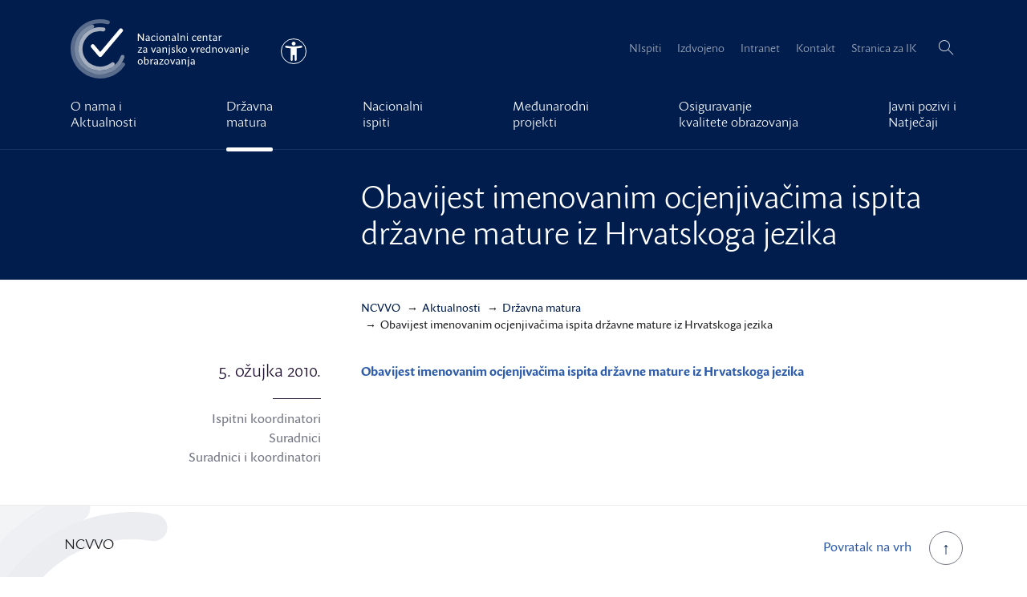

--- FILE ---
content_type: text/html; charset=UTF-8
request_url: https://www.ncvvo.hr/obavijest-imenovanim-ocjenjivacima-ispita-drzavne-mature-iz-hrvatskoga-jezika/
body_size: 12510
content:
<!doctype html>
<html lang="hr" class="">
  <head>
  <meta charset="utf-8">
  <meta http-equiv="x-ua-compatible" content="ie=edge">
  <meta name="viewport" content="width=device-width, initial-scale=1">
  <meta name='robots' content='index, follow, max-image-preview:large, max-snippet:-1, max-video-preview:-1' />

<!-- Google Tag Manager for WordPress by gtm4wp.com -->
<script data-cfasync="false" data-pagespeed-no-defer>
	var gtm4wp_datalayer_name = "dataLayer";
	var dataLayer = dataLayer || [];
</script>
<!-- End Google Tag Manager for WordPress by gtm4wp.com -->
	<!-- This site is optimized with the Yoast SEO plugin v26.6 - https://yoast.com/wordpress/plugins/seo/ -->
	<title>Obavijest imenovanim ocjenjivačima ispita državne mature iz Hrvatskoga jezika - NCVVO</title>
	<link rel="canonical" href="http://localhost/obavijest-imenovanim-ocjenjivacima-ispita-drzavne-mature-iz-hrvatskoga-jezika/" />
	<meta property="og:locale" content="hr_HR" />
	<meta property="og:type" content="article" />
	<meta property="og:title" content="Obavijest imenovanim ocjenjivačima ispita državne mature iz Hrvatskoga jezika - NCVVO" />
	<meta property="og:description" content="Obavijest imenovanim ocjenjivačima ispita državne mature iz Hrvatskoga jezika" />
	<meta property="og:url" content="http://localhost/obavijest-imenovanim-ocjenjivacima-ispita-drzavne-mature-iz-hrvatskoga-jezika/" />
	<meta property="og:site_name" content="NCVVO" />
	<meta property="article:published_time" content="2010-03-05T17:59:55+00:00" />
	<meta property="article:modified_time" content="2022-04-13T09:29:48+00:00" />
	<meta name="author" content="Bruno Zagorscak" />
	<meta name="twitter:card" content="summary_large_image" />
	<meta name="twitter:label1" content="Napisao/la" />
	<meta name="twitter:data1" content="Bruno Zagorscak" />
	<script type="application/ld+json" class="yoast-schema-graph">{"@context":"https://schema.org","@graph":[{"@type":"WebPage","@id":"http://localhost/obavijest-imenovanim-ocjenjivacima-ispita-drzavne-mature-iz-hrvatskoga-jezika/","url":"http://localhost/obavijest-imenovanim-ocjenjivacima-ispita-drzavne-mature-iz-hrvatskoga-jezika/","name":"Obavijest imenovanim ocjenjivačima ispita državne mature iz Hrvatskoga jezika - NCVVO","isPartOf":{"@id":"https://www.ncvvo.hr/#website"},"datePublished":"2010-03-05T17:59:55+00:00","dateModified":"2022-04-13T09:29:48+00:00","author":{"@id":"https://www.ncvvo.hr/#/schema/person/18409b19e8fba6e1e3e1e49ac1f2d8c3"},"breadcrumb":{"@id":"http://localhost/obavijest-imenovanim-ocjenjivacima-ispita-drzavne-mature-iz-hrvatskoga-jezika/#breadcrumb"},"inLanguage":"hr","potentialAction":[{"@type":"ReadAction","target":["http://localhost/obavijest-imenovanim-ocjenjivacima-ispita-drzavne-mature-iz-hrvatskoga-jezika/"]}]},{"@type":"BreadcrumbList","@id":"http://localhost/obavijest-imenovanim-ocjenjivacima-ispita-drzavne-mature-iz-hrvatskoga-jezika/#breadcrumb","itemListElement":[{"@type":"ListItem","position":1,"name":"Home","item":"https://www.ncvvo.hr/"},{"@type":"ListItem","position":2,"name":"Aktualnosti","item":"http://localhost/aktualnosti/"},{"@type":"ListItem","position":3,"name":"Obavijest imenovanim ocjenjivačima ispita državne mature iz Hrvatskoga jezika"}]},{"@type":"WebSite","@id":"https://www.ncvvo.hr/#website","url":"https://www.ncvvo.hr/","name":"NCVVO","description":"Vrednovanjem znanja do kvalitete obrazovanja","potentialAction":[{"@type":"SearchAction","target":{"@type":"EntryPoint","urlTemplate":"https://www.ncvvo.hr/?s={search_term_string}"},"query-input":{"@type":"PropertyValueSpecification","valueRequired":true,"valueName":"search_term_string"}}],"inLanguage":"hr"},{"@type":"Person","@id":"https://www.ncvvo.hr/#/schema/person/18409b19e8fba6e1e3e1e49ac1f2d8c3","name":"Bruno Zagorscak","image":{"@type":"ImageObject","inLanguage":"hr","@id":"https://www.ncvvo.hr/#/schema/person/image/","url":"https://secure.gravatar.com/avatar/285fa553c1811463a2cea31b0475255ed8abefa35d6e0c12942a7bdc363f25ca?s=96&d=mm&r=g","contentUrl":"https://secure.gravatar.com/avatar/285fa553c1811463a2cea31b0475255ed8abefa35d6e0c12942a7bdc363f25ca?s=96&d=mm&r=g","caption":"Bruno Zagorscak"},"url":"https://www.ncvvo.hr/author/brunoadmin/"}]}</script>
	<!-- / Yoast SEO plugin. -->


<link rel='dns-prefetch' href='//ajax.googleapis.com' />
<link rel='dns-prefetch' href='//use.typekit.net' />
<style id='wp-img-auto-sizes-contain-inline-css' type='text/css'>
img:is([sizes=auto i],[sizes^="auto," i]){contain-intrinsic-size:3000px 1500px}
/*# sourceURL=wp-img-auto-sizes-contain-inline-css */
</style>
<link rel="stylesheet" href="/wp-content/themes/NCVVO/theme.min.css?ver=1767115856">
<script type="text/javascript" src="https://use.typekit.net/nft7dha.js?ver=1" id="typekit-js"></script>

<!-- Google Tag Manager for WordPress by gtm4wp.com -->
<!-- GTM Container placement set to manual -->
<script data-cfasync="false" data-pagespeed-no-defer>
	var dataLayer_content = {"visitorLoginState":"logged-out","visitorType":"visitor-logged-out","pageTitle":"Obavijest imenovanim ocjenjivačima ispita državne mature iz Hrvatskoga jezika - NCVVO","pagePostType":"post","pagePostType2":"single-post","pageCategory":["drzavna-matura"],"pagePostAuthor":"Bruno Zagorscak","pagePostDate":"5 ožujka, 2010","pagePostDateYear":2010,"pagePostDateMonth":3,"pagePostDateDay":5,"pagePostDateDayName":"Petak","pagePostDateHour":17,"pagePostDateMinute":59,"pagePostDateIso":"2010-03-05T17:59:55+01:00","pagePostDateUnix":1267811995};
	dataLayer.push( dataLayer_content );
</script>
<script data-cfasync="false" data-pagespeed-no-defer>
(function(w,d,s,l,i){w[l]=w[l]||[];w[l].push({'gtm.start':
new Date().getTime(),event:'gtm.js'});var f=d.getElementsByTagName(s)[0],
j=d.createElement(s),dl=l!='dataLayer'?'&l='+l:'';j.async=true;j.src=
'//www.googletagmanager.com/gtm.js?id='+i+dl;f.parentNode.insertBefore(j,f);
})(window,document,'script','dataLayer','GTM-5DH95N');
</script>
<!-- End Google Tag Manager for WordPress by gtm4wp.com --><script>try{Typekit.load({ async: true });}catch(e){}</script>		<style type="text/css" id="wp-custom-css">
			
		</style>
		  <link rel="apple-touch-icon" sizes="57x57" href="/apple-touch-icon-57x57.png">
  <link rel="apple-touch-icon" sizes="60x60" href="/apple-touch-icon-60x60.png">
  <link rel="apple-touch-icon" sizes="72x72" href="/apple-touch-icon-72x72.png">
  <link rel="apple-touch-icon" sizes="76x76" href="/apple-touch-icon-76x76.png">
  <link rel="apple-touch-icon" sizes="114x114" href="/apple-touch-icon-114x114.png">
  <link rel="apple-touch-icon" sizes="120x120" href="/apple-touch-icon-120x120.png">
  <link rel="apple-touch-icon" sizes="144x144" href="/apple-touch-icon-144x144.png">
  <link rel="apple-touch-icon" sizes="152x152" href="/apple-touch-icon-152x152.png">
  <link rel="apple-touch-icon" sizes="180x180" href="/apple-touch-icon-180x180.png">
  <link rel="icon" type="image/png" href="/favicon-32x32.png" sizes="32x32">
  <link rel="icon" type="image/png" href="/favicon-194x194.png" sizes="194x194">
  <link rel="icon" type="image/png" href="/favicon-96x96.png" sizes="96x96">
  <link rel="icon" type="image/png" href="/android-chrome-192x192.png" sizes="192x192">
  <link rel="icon" type="image/png" href="/favicon-16x16.png" sizes="16x16">
  <link rel="manifest" href="/manifest.json">
  <link rel="mask-icon" href="/safari-pinned-tab.svg" color="#2e5dac">
  <meta name="apple-mobile-web-app-title" content="NCVVO">
  <meta name="application-name" content="NCVVO">
  <meta name="msapplication-TileColor" content="#2e5dac">
  <meta name="msapplication-TileImage" content="/mstile-144x144.png">
  <meta name="theme-color" content="#2e5dac">
</head>
  <body class="wp-singular post-template-default single single-post postid-2298 single-format-standard wp-theme-NCVVO obavijest-imenovanim-ocjenjivacima-ispita-drzavne-mature-iz-hrvatskoga-jezika">
    
<!-- GTM Container placement set to manual -->
<!-- Google Tag Manager (noscript) -->
				<noscript><iframe src="https://www.googletagmanager.com/ns.html?id=GTM-5DH95N" height="0" width="0" style="display:none;visibility:hidden" aria-hidden="true"></iframe></noscript>
<!-- End Google Tag Manager (noscript) -->    <!--[if IE]>
      <div class="alert alert-browser">
        Koristite &lt;strong&gt;stari&lt;/strong&gt; preglednik. Molimo Vas &lt;a href=&quot;http://browsehappy.com/&quot;&gt;da nadogradite Vaš preglednik&lt;/a&gt; kako bi poboljšali vaše iskustvo.      </div>
    <![endif]-->
    <header class="banner" id="banner">
  <a id="skippy" class="sr-only sr-only-focusable" href="#content">
    <div class="container">
      Preskoči na glavni sadržaj    </div>
  </a>
  <div class="navbar navbar-default navbar-static-top">
            <div class="container container-full navbar-header-wrap">
      <div class="navbar-header">
        <a class="navbar-brand" href="https://www.ncvvo.hr/">
          <svg class="svg-icon svg-icon-logo" data-name="NCVVO Logo" xmlns="http://www.w3.org/2000/svg" viewBox="0 0 511.38 170.08"><title>Nacionalni centar za vanjsko vrednovanje obrazovanja</title><path class="cls-1" d="M117.28 124.59A51 51 0 1 1 93.2 34.66a5.68 5.68 0 0 0 6.39-4.1 5.69 5.69 0 0 0-4.64-7.08 62.36 62.36 0 1 0 29.54 109.85 5.68 5.68 0 0 0 .43-8.41 5.69 5.69 0 0 0-7.64-.33z"/><path class="cls-2" d="M143.71 106.18A62.37 62.37 0 1 1 63.9 26.36a5.68 5.68 0 0 0 3.59-6.81 5.67 5.67 0 0 0-7.37-3.89 73.71 73.71 0 1 0 94.28 94.28 5.67 5.67 0 0 0-3.89-7.37 5.68 5.68 0 0 0-6.8 3.61z"/><path class="cls-3" d="M146.07 126.32a73.6 73.6 0 0 1-62.68 32.4c-40-.87-72.22-34-72.05-74a73.75 73.75 0 0 1 93.9-70.59 5.66 5.66 0 0 0 6.88-3.47 5.67 5.67 0 0 0-3.77-7.4A85.11 85.11 0 0 0 84.04.03C39.43.54 2.41 36.03.11 80.57a85 85 0 0 0 155.33 52.09 5.68 5.68 0 0 0-1.85-8 5.65 5.65 0 0 0-7.52 1.66z"/><path class="cls-4" d="M85.04 108.46a5.67 5.67 0 0 1-4.34-2L59.51 81.27a5.84 5.84 0 0 1 .13-7.8 5.67 5.67 0 0 1 8.4.32l16.14 19.17a1.13 1.13 0 0 0 1.74 0l54-64.34a5.67 5.67 0 1 1 8.67 7.27l-59.23 70.55a5.67 5.67 0 0 1-4.32 2.02zm125.11-46.43V41.2a1.33 1.33 0 0 0-.64-.25s-1.39.08-2.06.08v13.71c0 .82.05 1.67.1 2.34a12.61 12.61 0 0 0-1.14-1.89l-10.64-14a1.33 1.33 0 0 0-.64-.25c-.33 0-1.51.08-2.38.08a4.3 4.3 0 0 1 .13 1v19.84a1.31 1.31 0 0 0 .64.26c.35 0 1.75-.09 2.07-.09v-15c0-.44-.07-1.25-.14-1.95a11.19 11.19 0 0 0 1 2l10.94 14.8a1.31 1.31 0 0 0 .64.26c.44-.02 1.4-.11 2.12-.11zm16.81-4.5v-4.75c.06-3.95-2.07-6-5.59-6-3.11 0-5.16 1.73-5.16 2.85a1.07 1.07 0 0 0 .61.9 4.9 4.9 0 0 1 3.92-1.75c2.38 0 3.56 1.36 3.54 3.88v.82l-3.47.33c-3.93.38-5.62 1.81-5.62 4.33 0 2.68 2 4.23 4.62 4.23a7.72 7.72 0 0 0 4.7-1.74 1.93 1.93 0 0 0 1.68 1.68 2.25 2.25 0 0 0 1.46-.69 8.27 8.27 0 0 1-.72-3.84v-.22zm-2.69 1.38a6.54 6.54 0 0 1-3.72 1.41c-1.63 0-2.64-.93-2.64-2.3 0-1.63 1.44-2.44 3.25-2.62l3.12-.3v3.8zm13.65 3.42c3.28 0 5.55-1.87 5.55-3.06a1.06 1.06 0 0 0-.61-.88 5.13 5.13 0 0 1-4.16 1.88c-3.15 0-5-2.15-5-5.58s2-5.93 4.68-5.93a4.13 4.13 0 0 1 3.61 2.14 2.52 2.52 0 0 0 1.13-1.77c0-1.33-1.9-2.41-4.34-2.41-4.38 0-7.78 3.45-7.78 8.27.01 4.53 2.89 7.34 6.92 7.34zm10.5-19.15a1.89 1.89 0 0 0 1.92-1.66 1.39 1.39 0 0 0-1.44-1.39 1.89 1.89 0 0 0-1.92 1.67 1.39 1.39 0 0 0 1.44 1.38zm-1.11 15.23c0 2.12.64 3.87 2 3.87a2.25 2.25 0 0 0 1.46-.69 8.27 8.27 0 0 1-.72-3.84V47.12a1.27 1.27 0 0 0-.62-.25c-.32 0-1.41.39-2.23.54 0 0 .15 1.57.15 3.14v7.86zm13.92 3.92c4.33 0 7.47-3.35 7.47-8.07 0-4.45-2.85-7.53-6.92-7.53-4.34 0-7.46 3.35-7.46 8.07 0 4.46 2.84 7.53 6.91 7.53zm.25-13.53c3.44 0 4.55 3.58 4.55 6.08 0 3.13-1.76 5.41-4.46 5.41-3.42 0-4.53-3.54-4.53-6.09 0-3.12 1.76-5.39 4.44-5.39zm.3-2.06zm11.31 4.8v10.32a1.31 1.31 0 0 0 .64.26c.35 0 1.3-.09 2.06-.09V50.56a6.64 6.64 0 0 1 4.12-1.69c2.09 0 3.16 1.26 3.16 3.44v9.56a1.31 1.31 0 0 0 .64.26c.35 0 1.3-.09 2.06-.09v-10c0-3.42-1.73-5.31-4.71-5.31a8.55 8.55 0 0 0-5.47 2.15c-.27-1.24-.86-2.09-1.79-2.09a2.25 2.25 0 0 0-1.46.69 8.27 8.27 0 0 1 .72 3.84v.22zm29.5 10.05a8.27 8.27 0 0 1-.72-3.84v-4.97c.06-3.95-2.07-6-5.59-6-3.11 0-5.16 1.73-5.16 2.85a1.07 1.07 0 0 0 .61.9 4.9 4.9 0 0 1 3.92-1.75c2.38 0 3.56 1.36 3.54 3.88v.82l-3.47.33c-3.93.38-5.62 1.81-5.62 4.33 0 2.68 2 4.23 4.62 4.23a7.72 7.72 0 0 0 4.7-1.74 1.93 1.93 0 0 0 1.68 1.68 2.25 2.25 0 0 0 1.49-.72zm-3.41-2.68a6.54 6.54 0 0 1-3.72 1.41c-1.63 0-2.64-.93-2.64-2.3 0-1.63 1.44-2.44 3.25-2.62l3.12-.3v3.8zm8.1-1.38v.88c0 2.12.64 3.87 2 3.87a2.25 2.25 0 0 0 1.46-.69 8.27 8.27 0 0 1-.72-3.84V39.48a1.27 1.27 0 0 0-.62-.25c-.32 0-1.41.39-2.23.54 0 0 .14 1.57.15 3.13v14.63zm8.4-5.99v10.32a1.31 1.31 0 0 0 .64.26c.35 0 1.3-.09 2.06-.09V50.56a6.64 6.64 0 0 1 4.12-1.69c2.09 0 3.16 1.26 3.16 3.44v9.56a1.31 1.31 0 0 0 .64.26c.35 0 1.3-.09 2.06-.09v-10c0-3.42-1.73-5.31-4.71-5.31a8.55 8.55 0 0 0-5.45 2.14c-.27-1.24-.86-2.09-1.79-2.09a2.25 2.25 0 0 0-1.46.69 8.27 8.27 0 0 1 .72 3.84v.22zm19.2-8.36a1.89 1.89 0 0 0 1.92-1.66 1.39 1.39 0 0 0-1.44-1.39 1.89 1.89 0 0 0-1.92 1.67 1.39 1.39 0 0 0 1.44 1.38zm2.31 18.41a8.27 8.27 0 0 1-.72-3.84V47.12a1.27 1.27 0 0 0-.62-.25c-.32 0-1.41.39-2.23.54 0 0 .15 1.57.15 3.14v7.86c0 2.12.64 3.87 2 3.87a2.25 2.25 0 0 0 1.42-.69zm23.06-3.19a5.13 5.13 0 0 1-4.16 1.88c-3.15 0-5-2.15-5-5.58s2-5.93 4.68-5.93a4.13 4.13 0 0 1 3.61 2.14 2.52 2.52 0 0 0 1.13-1.77c0-1.33-1.9-2.41-4.34-2.41-4.38 0-7.78 3.45-7.78 8.27 0 4.52 2.88 7.33 6.91 7.33 3.28 0 5.55-1.87 5.55-3.06a1.06 1.06 0 0 0-.6-.87zm9.67 3.93c3.35 0 5.63-1.87 5.63-3.07a1.07 1.07 0 0 0-.6-.91 5.2 5.2 0 0 1-4.19 1.86c-2.86 0-4.92-1.87-5-5.6l8.16-.46c1.4-.08 1.82-.64 1.82-2a5.16 5.16 0 0 0-5.44-5.42c-4.3 0-7.28 3.56-7.28 8.28s2.82 7.32 6.9 7.32zm0-13.59a3.23 3.23 0 0 1 3.2 3.14.46.46 0 0 1-.46.57l-6.7.38c.38-2.4 1.77-4.09 3.91-4.09zm19.8 3.56v9.56a1.31 1.31 0 0 0 .64.26c.35 0 1.3-.09 2.06-.09v-10c0-3.42-1.73-5.31-4.71-5.31a8.55 8.55 0 0 0-5.45 2.14c-.27-1.24-.86-2.09-1.79-2.09a2.25 2.25 0 0 0-1.46.69 8.27 8.27 0 0 1 .72 3.84v10.56a1.31 1.31 0 0 0 .64.26c.35 0 1.3-.09 2.06-.09V50.56a6.64 6.64 0 0 1 4.16-1.7c2.05 0 3.13 1.26 3.13 3.44zm14.95-3.4a.57.57 0 0 0 .6-.6l.18-1.27h-4.21v-3.58a1.27 1.27 0 0 0-.63-.25 9.86 9.86 0 0 0-1.47.37l-.32 3.46h-1.78a.59.59 0 0 0-.59.55l-.19 1.32h2.33v9.64c0 2.6 1.47 3.79 3.53 3.79s3.19-1.07 3.19-1.9a1.28 1.28 0 0 0-.72-1 2.11 2.11 0 0 1-1.62.66c-1 0-1.69-.56-1.69-2V48.9h3.4zm15.34 8.63v-4.75c.06-3.95-2.07-6-5.59-6-3.11 0-5.16 1.73-5.16 2.85a1.07 1.07 0 0 0 .61.9 4.9 4.9 0 0 1 3.92-1.75c2.38 0 3.56 1.36 3.54 3.88v.82l-3.46.33c-3.93.38-5.62 1.81-5.62 4.33 0 2.68 2 4.23 4.62 4.23a7.72 7.72 0 0 0 4.7-1.74 1.93 1.93 0 0 0 1.68 1.68 2.25 2.25 0 0 0 1.46-.69 8.27 8.27 0 0 1-.72-3.84v-.22zm-2.69 1.38a6.54 6.54 0 0 1-3.72 1.41c-1.63 0-2.64-.93-2.64-2.3 0-1.63 1.44-2.44 3.25-2.62l3.12-.3v3.8zm8.13-7.39v10.34a1.31 1.31 0 0 0 .64.26c.35 0 1.3-.09 2.06-.09v-9.25c.53-1.22 1.75-3.57 3.41-3.57a2.09 2.09 0 0 1 1.53.77 2.8 2.8 0 0 0 .92-1.86 1.39 1.39 0 0 0-1.63-1.38c-1.83 0-3.26 1.57-4.25 3.16-.14-1.77-.77-3.12-1.93-3.12a2.25 2.25 0 0 0-1.46.69 8.28 8.28 0 0 1 .72 3.84v.22zM200.76 83.93l-7.81 10.33a.92.92 0 0 0-.18.77l.16 1h11.21a2.65 2.65 0 0 1 1.06.15c.08-.53.21-1.23.21-1.51a1.45 1.45 0 0 0-.24-.65h-8.07a9.3 9.3 0 0 0-1.1.11 9.42 9.42 0 0 0 .87-1l8-10.63a.94.94 0 0 0 .17-.77l-.11-.74h-10.65c-.08.54-.19 1.09-.19 1.37a1.44 1.44 0 0 0 .24.65h6.26c.35 0 .76 0 1.09-.06a5.82 5.82 0 0 0-.92.98zm16.42 10.66a1.93 1.93 0 0 0 1.68 1.68 2.25 2.25 0 0 0 1.46-.69 8.27 8.27 0 0 1-.72-3.84v-4.97c.06-3.95-2.07-6-5.59-6-3.11 0-5.16 1.73-5.16 2.85a1.07 1.07 0 0 0 .61.9 4.9 4.9 0 0 1 3.92-1.75c2.38 0 3.56 1.36 3.54 3.88v.82l-3.46.33c-3.93.38-5.62 1.8-5.62 4.33 0 2.68 2 4.23 4.62 4.23a7.72 7.72 0 0 0 4.72-1.77zm-6.59-2.57c0-1.63 1.44-2.44 3.25-2.62l3.12-.3v3.81a6.54 6.54 0 0 1-3.72 1.41c-1.65.01-2.65-.92-2.65-2.3zm26.51 4.11c.33 0 1.46-.29 2.17-.36l5.79-14.56a12.75 12.75 0 0 0-1.87-.31.91.91 0 0 0-1 .5l-3.8 10.26a11 11 0 0 0-.39 1.8 9.08 9.08 0 0 0-.41-1.8l-4-10.54a1.2 1.2 0 0 0-.61-.25c-.31 0-1.4.38-2.19.53l5.75 14.46a1.18 1.18 0 0 0 .56.27zm14.35.21a7.72 7.72 0 0 0 4.7-1.74 1.93 1.93 0 0 0 1.68 1.68 2.25 2.25 0 0 0 1.46-.69 8.27 8.27 0 0 1-.72-3.84v-4.97c.06-3.95-2.07-6-5.59-6-3.11 0-5.16 1.73-5.16 2.85a1.07 1.07 0 0 0 .61.9 4.9 4.9 0 0 1 3.92-1.75c2.38 0 3.56 1.36 3.54 3.88v.82l-3.47.33c-3.93.38-5.62 1.8-5.62 4.33.03 2.64 2.07 4.2 4.65 4.2zm1.33-6.93l3.12-.3v3.81a6.54 6.54 0 0 1-3.72 1.41c-1.63 0-2.64-.93-2.64-2.3-.01-1.64 1.43-2.45 3.24-2.62zm11.98-8.61a2.25 2.25 0 0 0-1.46.69 8.27 8.27 0 0 1 .72 3.84v10.54a1.31 1.31 0 0 0 .64.26c.35 0 1.3-.09 2.06-.09V84.56a6.64 6.64 0 0 1 4.12-1.69c2.09 0 3.16 1.26 3.16 3.44v9.56a1.31 1.31 0 0 0 .64.26c.35 0 1.3-.09 2.06-.09v-10c0-3.42-1.73-5.31-4.71-5.31a8.55 8.55 0 0 0-5.45 2.14c-.27-1.21-.86-2.07-1.78-2.07zm18.96-6.67a1.89 1.89 0 0 0-1.92 1.67 1.39 1.39 0 0 0 1.44 1.39 1.89 1.89 0 0 0 1.92-1.66 1.39 1.39 0 0 0-1.44-1.4zm-1.77 7.28s.14 1.56.15 3.12v13a6.74 6.74 0 0 1-1.7 4.26 1.3 1.3 0 0 0 1.1 1c1.27 0 3.3-2.25 3.3-5.76V81.12a1.28 1.28 0 0 0-.62-.25c-.32 0-1.41.39-2.23.54zm12.22 14.93c3.19 0 5.56-1.73 5.56-4.5a4.57 4.57 0 0 0-2.91-4.15l-2.23-1.13c-1.25-.63-1.85-1-1.85-1.93 0-1.21 1.08-1.86 2.42-1.86a3.69 3.69 0 0 1 2.93 1.38 2.07 2.07 0 0 0 1-1.46c0-1.14-1.67-1.94-3.89-1.94-3.12 0-5.15 1.61-5.15 4.19 0 1.59.77 2.75 2.85 3.8l2.26 1.14c1.14.57 1.89 1.18 1.89 2.22 0 1.33-1.23 2.22-2.86 2.22a4.3 4.3 0 0 1-3.71-2.23 2.26 2.26 0 0 0-1.07 1.64c-.04 1.4 2.11 2.61 4.76 2.61zm9.98-.47a1.31 1.31 0 0 0 .64.26c.35 0 1.3-.09 2.06-.09V73.48a1.28 1.28 0 0 0-.62-.25c-.32 0-1.41.38-2.23.54 0 0 .14 1.57.15 3.13v19zm8.15-5.82l-.95-1.39a4.05 4.05 0 0 0-.41-.48 6 6 0 0 0 .68-.67l5.11-6.17c-.78-.17-1.76-.5-2.06-.5a1.2 1.2 0 0 0-.61.25l-5.5 6.73a.67.67 0 0 0-.07.82l1.5 2.7c2.5 4.44 5.07 5 6.08 5a1.61 1.61 0 0 0 1.77-1.55s-2.33-.13-5.54-4.74zm14.78-9.31zm0 0c-4.34 0-7.46 3.35-7.46 8.07 0 4.45 2.84 7.53 6.91 7.53 4.33 0 7.47-3.35 7.47-8.07 0-4.46-2.85-7.53-6.92-7.53zm-.21 13.56c-3.42 0-4.53-3.54-4.53-6.09 0-3.13 1.77-5.4 4.44-5.4 3.44 0 4.55 3.58 4.55 6.08 0 3.13-1.74 5.41-4.46 5.41zm28.72-12.91l-3.87 10.27a11 11 0 0 0-.39 1.8 9.08 9.08 0 0 0-.41-1.83l-4.05-10.54a1.2 1.2 0 0 0-.61-.25c-.31 0-1.4.38-2.19.53l5.75 14.46a1.18 1.18 0 0 0 .61.25c.33 0 1.46-.29 2.17-.36l5.79-14.56a12.75 12.75 0 0 0-1.87-.31.91.91 0 0 0-.93.54zm13.5-.65c-1.83 0-3.26 1.57-4.25 3.16-.14-1.77-.77-3.12-1.93-3.12a2.25 2.25 0 0 0-1.46.69 8.28 8.28 0 0 1 .72 3.84v10.57a1.31 1.31 0 0 0 .64.26c.35 0 1.3-.09 2.06-.09V86.8c.53-1.22 1.75-3.57 3.41-3.57a2.09 2.09 0 0 1 1.53.77 2.8 2.8 0 0 0 .92-1.86 1.39 1.39 0 0 0-1.64-1.4zm15.96 5.42a5.16 5.16 0 0 0-5.44-5.42c-4.3 0-7.28 3.56-7.28 8.28s2.8 7.32 6.88 7.32c3.35 0 5.63-1.87 5.63-3.07a1.07 1.07 0 0 0-.6-.91 5.2 5.2 0 0 1-4.19 1.86c-2.86 0-4.92-1.87-5-5.6l8.16-.46c1.38-.07 1.84-.63 1.84-2zm-3.15.3l-6.7.38c.43-2.4 1.82-4.09 4-4.09a3.23 3.23 0 0 1 3.2 3.14.47.47 0 0 1-.49.57zm19.07-9.99v-3a1.28 1.28 0 0 0-.62-.25c-.32 0-1.41.38-2.23.54 0 0 .15 1.58.15 3.15v4.73a7 7 0 0 0-3.46-.91c-4.08 0-7.22 3.64-7.22 8.48 0 4.39 2.61 7.12 6.05 7.12a7.18 7.18 0 0 0 4.83-1.9c.29 1.1.86 1.84 1.72 1.84a2.25 2.25 0 0 0 1.46-.69 8.29 8.29 0 0 1-.72-3.84V76.47zm-6.48 17.8c-2.51 0-4.1-2-4.1-5.35 0-3.59 2-6.16 4.8-6.17a5.16 5.16 0 0 1 3.08 1v9a5.94 5.94 0 0 1-3.78 1.51zm20.18-13.53a8.55 8.55 0 0 0-5.45 2.14c-.27-1.24-.86-2.09-1.79-2.09a2.25 2.25 0 0 0-1.46.69 8.27 8.27 0 0 1 .72 3.84v10.54a1.31 1.31 0 0 0 .64.26c.35 0 1.3-.09 2.06-.09V84.56a6.64 6.64 0 0 1 4.12-1.69c2.09 0 3.16 1.26 3.16 3.44v9.56a1.31 1.31 0 0 0 .64.26c.35 0 1.3-.09 2.06-.09v-10c.01-3.38-1.72-5.3-4.7-5.3zm16.24 0c-4.34 0-7.46 3.35-7.46 8.07 0 4.45 2.84 7.53 6.91 7.53 4.33 0 7.47-3.35 7.47-8.07 0-4.46-2.85-7.53-6.92-7.53zm-.21 13.56c-3.42 0-4.53-3.54-4.53-6.09 0-3.13 1.77-5.4 4.44-5.4 3.44 0 4.55 3.58 4.55 6.08 0 3.13-1.76 5.41-4.46 5.41zm.21-13.56zm20.85.65l-3.83 10.27a11 11 0 0 0-.39 1.8 9.08 9.08 0 0 0-.41-1.83l-4.05-10.54a1.2 1.2 0 0 0-.61-.25c-.31 0-1.4.38-2.19.53l5.75 14.46a1.18 1.18 0 0 0 .61.25c.33 0 1.46-.29 2.17-.36l5.78-14.52a12.75 12.75 0 0 0-1.87-.31.91.91 0 0 0-.96.5zm16.36 10.14v-4.75c.06-3.95-2.07-6-5.59-6-3.11 0-5.16 1.73-5.16 2.85a1.07 1.07 0 0 0 .61.9 4.9 4.9 0 0 1 3.92-1.75c2.38 0 3.56 1.36 3.54 3.88v.82l-3.47.33c-3.93.38-5.62 1.8-5.62 4.33 0 2.68 2 4.23 4.62 4.23a7.72 7.72 0 0 0 4.7-1.74 1.93 1.93 0 0 0 1.68 1.68 2.25 2.25 0 0 0 1.46-.69 8.27 8.27 0 0 1-.72-3.84v-.22zm-2.69 1.39a6.54 6.54 0 0 1-3.72 1.41c-1.63 0-2.64-.93-2.64-2.3 0-1.63 1.44-2.44 3.25-2.62l3.12-.3v3.81zm16.11-12.18a8.55 8.55 0 0 0-5.45 2.14c-.27-1.24-.86-2.09-1.79-2.09a2.25 2.25 0 0 0-1.46.69 8.27 8.27 0 0 1 .72 3.84v10.54a1.31 1.31 0 0 0 .64.26c.35 0 1.3-.09 2.06-.09V84.56a6.64 6.64 0 0 1 4.12-1.69c2.09 0 3.16 1.26 3.16 3.44v9.56a1.31 1.31 0 0 0 .64.26c.35 0 1.3-.09 2.06-.09v-10c.01-3.38-1.72-5.3-4.7-5.3zm11.72-6.61a1.89 1.89 0 0 0-1.92 1.67 1.39 1.39 0 0 0 1.44 1.39 1.89 1.89 0 0 0 1.92-1.66 1.39 1.39 0 0 0-1.44-1.4zm-1.76 7.28s.14 1.56.15 3.12v13a6.74 6.74 0 0 1-1.7 4.26 1.3 1.3 0 0 0 1.1 1c1.27 0 3.3-2.25 3.3-5.76V81.12a1.28 1.28 0 0 0-.62-.25c-.32 0-1.42.39-2.23.54zm19.09 10.95a5.2 5.2 0 0 1-4.19 1.86c-2.86 0-4.92-1.87-5-5.6l8.16-.46c1.4-.08 1.82-.64 1.82-2a5.16 5.16 0 0 0-5.44-5.42c-4.3 0-7.28 3.56-7.28 8.28s2.8 7.32 6.88 7.32c3.35 0 5.63-1.87 5.63-3.07a1.07 1.07 0 0 0-.58-.91zm-5.07-9.61a3.23 3.23 0 0 1 3.2 3.14.47.47 0 0 1-.46.58l-6.7.38c.4-2.42 1.79-4.1 3.93-4.1zm-305.3 31.99zm-.01 0c-4.34 0-7.46 3.35-7.46 8.07 0 4.45 2.84 7.53 6.91 7.53 4.33 0 7.47-3.35 7.47-8.07 0-4.46-2.85-7.53-6.92-7.53zM200 128.3c-3.42 0-4.53-3.54-4.53-6.09 0-3.13 1.77-5.4 4.44-5.4 3.44 0 4.55 3.58 4.55 6.08.01 3.13-1.76 5.41-4.46 5.41zm18.74-13.56a7.14 7.14 0 0 0-4.63 1.73v-8.98a1.28 1.28 0 0 0-.62-.25c-.32 0-1.41.38-2.23.54 0 0 .14 1.57.15 3.13v19.19a1.37 1.37 0 0 0 .63.24 5.17 5.17 0 0 0 1.5-1.24 6.9 6.9 0 0 0 4 1.24c4.08 0 7.22-3.64 7.22-8.48.04-4.39-2.58-7.12-6.02-7.12zm-1.51 13.58a5.17 5.17 0 0 1-3.08-1v-9a5.94 5.94 0 0 1 3.78-1.46c2.51 0 4.1 2 4.1 5.35.01 3.53-1.99 6.11-4.8 6.11zm18.88-13.58c-1.83 0-3.26 1.57-4.25 3.16-.14-1.77-.77-3.12-1.93-3.12a2.25 2.25 0 0 0-1.46.69 8.27 8.27 0 0 1 .72 3.84v10.57a1.31 1.31 0 0 0 .64.26c.35 0 1.3-.09 2.06-.09v-9.25c.53-1.22 1.75-3.57 3.41-3.57a2.09 2.09 0 0 1 1.53.77 2.8 2.8 0 0 0 .92-1.86 1.39 1.39 0 0 0-1.64-1.4zm14.69 10.79v-4.75c.06-3.95-2.07-6-5.59-6-3.11 0-5.16 1.73-5.16 2.85a1.07 1.07 0 0 0 .61.9 4.9 4.9 0 0 1 3.92-1.75c2.38 0 3.56 1.36 3.54 3.88v.82l-3.47.33c-3.93.38-5.62 1.8-5.62 4.33 0 2.68 2 4.23 4.62 4.23a7.72 7.72 0 0 0 4.7-1.74 1.93 1.93 0 0 0 1.68 1.68 2.25 2.25 0 0 0 1.46-.69 8.27 8.27 0 0 1-.72-3.84v-.22zm-2.69 1.38a6.54 6.54 0 0 1-3.72 1.41c-1.63 0-2.64-.93-2.64-2.3 0-1.63 1.44-2.44 3.25-2.62l3.12-.3v3.8zm10.58 1.12a9.3 9.3 0 0 0-1.1.11 9.42 9.42 0 0 0 .87-1l8-10.63a.94.94 0 0 0 .17-.77l-.11-.74h-10.65c-.08.54-.19 1.09-.19 1.36a1.44 1.44 0 0 0 .24.65h6.27c.35 0 .76 0 1.09-.06a5.81 5.81 0 0 0-.93 1l-7.76 10.31a.92.92 0 0 0-.18.77l.16 1h11.21a2.65 2.65 0 0 1 1.06.15c.08-.53.21-1.23.21-1.51a1.45 1.45 0 0 0-.24-.65h-8.12zm17.69-13.29zm0 0c-4.34 0-7.46 3.35-7.46 8.07 0 4.45 2.84 7.53 6.91 7.53 4.33 0 7.47-3.35 7.47-8.07 0-4.46-2.85-7.53-6.92-7.53zm-.21 13.56c-3.42 0-4.53-3.54-4.53-6.09 0-3.13 1.77-5.4 4.44-5.4 3.44 0 4.55 3.58 4.55 6.08-.04 3.13-1.76 5.41-4.46 5.41zm21.06-12.91l-3.83 10.27a11 11 0 0 0-.39 1.8 9.06 9.06 0 0 0-.42-1.8l-4-10.54a1.2 1.2 0 0 0-.61-.25c-.31 0-1.4.38-2.19.53l5.75 14.46a1.18 1.18 0 0 0 .61.25c.33 0 1.46-.29 2.17-.36l5.79-14.56a12.63 12.63 0 0 0-1.87-.31.91.91 0 0 0-1.01.51zm16.36 10.14v-4.75c.06-3.95-2.07-6-5.59-6-3.11 0-5.16 1.73-5.16 2.85a1.07 1.07 0 0 0 .61.9 4.9 4.9 0 0 1 3.92-1.75c2.38 0 3.56 1.36 3.54 3.88v.82l-3.46.33c-3.93.38-5.62 1.8-5.62 4.33 0 2.68 2 4.23 4.62 4.23a7.72 7.72 0 0 0 4.7-1.74 1.93 1.93 0 0 0 1.68 1.68 2.25 2.25 0 0 0 1.46-.69 8.27 8.27 0 0 1-.72-3.84v-.22zm-2.69 1.38a6.54 6.54 0 0 1-3.72 1.41c-1.63 0-2.64-.93-2.64-2.3 0-1.63 1.44-2.44 3.25-2.62l3.12-.3v3.8zm16.11-12.17a8.55 8.55 0 0 0-5.45 2.14c-.27-1.24-.86-2.09-1.79-2.09a2.25 2.25 0 0 0-1.46.69 8.28 8.28 0 0 1 .72 3.84v10.54a1.31 1.31 0 0 0 .64.26c.35 0 1.3-.09 2.06-.09v-11.47a6.64 6.64 0 0 1 4.12-1.69c2.09 0 3.16 1.26 3.16 3.44v9.56a1.31 1.31 0 0 0 .64.26c.35 0 1.3-.09 2.06-.09v-10c.01-3.38-1.72-5.3-4.7-5.3zm11.73-6.61a1.89 1.89 0 0 0-1.92 1.67 1.39 1.39 0 0 0 1.44 1.39 1.89 1.89 0 0 0 1.92-1.66 1.4 1.4 0 0 0-1.44-1.4zm-1.77 7.28s.14 1.56.15 3.12v13a6.74 6.74 0 0 1-1.7 4.26 1.3 1.3 0 0 0 1.1 1c1.27 0 3.3-2.25 3.3-5.76v-15.91a1.27 1.27 0 0 0-.62-.25c-.32 0-1.42.39-2.23.54zm19.22 10.12v-4.75c.06-3.95-2.07-6-5.59-6-3.11 0-5.16 1.73-5.16 2.85a1.07 1.07 0 0 0 .61.9 4.9 4.9 0 0 1 3.92-1.75c2.38 0 3.56 1.36 3.54 3.88v.82l-3.47.33c-3.93.38-5.62 1.8-5.62 4.33 0 2.68 2 4.23 4.62 4.23a7.72 7.72 0 0 0 4.7-1.74 1.93 1.93 0 0 0 1.68 1.68 2.25 2.25 0 0 0 1.46-.69 8.27 8.27 0 0 1-.72-3.84v-.22zm-2.69 1.38a6.54 6.54 0 0 1-3.72 1.41c-1.63 0-2.64-.93-2.64-2.3 0-1.63 1.44-2.44 3.25-2.62l3.12-.3v3.8z"/></svg>        </a>
        
<nav class="access" aria-label="Pristupačnost">
  <button class="access__button" aria-haspopup="true" aria-expanded="false" id="accesibility-menu-button" aria-controls="accesibility-menu">
    <span class='access-text-invisible is-invisible'>Pristupačnost</span>
    <span class="access__icon access__icon--desktop"><svg width="32" height="32" viewBox="0 0 32 32" fill="none" xmlns="http://www.w3.org/2000/svg"><path d="M26.628 9.988c-.17-.66-.838-1.044-1.506-.9-2.89.636-6.11.912-9.122.912-3.012 0-6.231-.276-9.122-.912-.668-.144-1.336.24-1.506.9a1.24 1.24 0 0 0 .91 1.512c1.956.432 4.07.732 6.074.9v14.4c0 .66.547 1.2 1.215 1.2s1.214-.54 1.214-1.2v-6h2.43v6c0 .66.546 1.2 1.214 1.2a1.21 1.21 0 0 0 1.215-1.2V12.4c2.004-.168 4.118-.468 6.061-.9.68-.156 1.094-.84.923-1.512zM16 8.8c1.336 0 2.43-1.08 2.43-2.4C18.43 5.08 17.335 4 16 4s-2.43 1.08-2.43 2.4c0 1.32 1.094 2.4 2.43 2.4z" fill="#fff"/><rect x=".5" y=".5" width="31" height="31" rx="15.5" stroke="#fff"/></svg></span>
  </button>
  <ul class="access__menu" id="accesibility-menu" aria-labelledby="accesibility-menu-button">
    <li class="access__item pb-05">
      <span id="text-size-label" class="access__item--title">Veličina teksta</span>
      <div role="radiogroup" class="a-radio__group mb-1" aria-labelledby="text-size-label">
        <div role="radio" class="a-radio access__text" tabindex="0" aria-checked="true">
          <span class="is-invisible">Sitan tekst</span>
        </div>
        <div role="radio" class="a-radio access__text" tabindex="-1" aria-checked="false">
          <span class="is-invisible">Srednji tekst</span>
        </div>
        <div role="radio" class="a-radio access__text" tabindex="-1" aria-checked="false">
          <span class="is-invisible">Velik tekst</span>
        </div>
      </div>
      <hr class="access__hr access__hr--first">
    </li>
    <li class="access__item">
      <div role="checkbox" class="a-checkbox access__contrast" tabindex="0" aria-checked="false">
        <span class="access__item--subtitle">Kontrast</span>
      </div>
    </li>
    <li class="access__item">
      <div role="checkbox" class="a-checkbox access__underline" tabindex="0" aria-checked="false">
        <span class="access__item--subtitle">Podcrtaj poveznice</span>
      </div>
    </li>
    <li class="access__item">
      <div role="checkbox" class="a-checkbox access__dislex" tabindex="0" aria-checked="false">
        <span class="access__item--subtitle">Disleksija</span>
      </div>
    </li>
    <li>
    <hr class="access__hr access__hr--second">
      <button class="btn btn-tab btn-primary active access__save">
        Spremi promjene      </button>
      <a tabindex="0" class="access__reset" >Poništi izmjene</a>
    </li>
  </ul>
</nav>
        <button type="button" class="navbar-toggle collapsed" aria-expanded="false" aria-controls="site-navigation">
          <span class="sr-only">Pokaži/sakrij meni</span>
          <span class="icon-bar"></span>
        </button>
      </div>

      <div id="site-navigation" class="navbar-collapse">

        <!-- Top menu must be first for desktops so tabindex will have appropriate order -->
        <div class="navbar-sm d-none d-lg-block">
          <div class="navbar-sm-container">
            <ul id="menu-secondary-navigation" class="nav navbar-nav navbar-nav-sm"><li class="menu-item menu-item-type-custom menu-item-object-custom menu-item-36058 menu-nispiti"><a href="https://nacionalniispiti.ncvvo.hr/">NIspiti</a></li>
<li class="menu-item menu-item-type-post_type menu-item-object-page menu-item-2866 menu-izdvojeno"><a href="https://www.ncvvo.hr/izdvojeni-dokumenti/">Izdvojeno</a></li>
<li class="menu-item menu-item-type-custom menu-item-object-custom menu-item-31455 menu-intranet"><a href="https://intranet.ncvvo.hr">Intranet</a></li>
<li class="menu-item menu-item-type-post_type menu-item-object-page menu-item-31191 menu-kontakt"><a href="https://www.ncvvo.hr/o-nama/kontakt/">Kontakt</a></li>
<li class="menu-item menu-item-type-custom menu-item-object-custom menu-item-2863 menu-stranica-za-ik"><a href="http://193.198.42.62/drzavnamatura/c/portal/login">Stranica za IK</a></li>
</ul>            <div class="navbar-form navbar-sm-form">
  <form role="search" method="get" class="search-form search-form-navbar" action="https://www.ncvvo.hr/">
    <button class="search-form-toggle btn btn-default" role="button" aria-label="Traži">
      <span class="icon icon-search" aria-hidden="true"></span>
    </button>
    <div class="form-group">
      <label id="search-label" for="search-input" class="sr-only search-label">Pretraži:</label>
      <input id="search-input" tabindex="-1" aria-labelledby="search-label" type="search" value="" name="s" class="search-field form-control" placeholder="Unesite termin i pritisnite enter">
    </div>
  </form>
</div>
          </div>
        </div>

        <ul id="menu-primary-navigation" class="nav navbar-nav navbar-nav-main"><li class="menu-item menu-item-type-post_type menu-item-object-page current_page_parent menu-item-has-children navbar-dropdown-menu-item menu-item-789 menu-o-nama-i-aktualnosti"><a href="https://www.ncvvo.hr/aktualnosti/" class="navbar-dropdown-toggle" aria-haspopup="true" aria-expanded="false">O nama i<br/> Aktualnosti <span class="navbar-dropdown-toggle-arrow" aria-hidden="true"></span></a>
<div class="navbar-dropdown-wrap"><div class="container navbar-dropdown-container"><ul class="row navbar-dropdown-menu">
	<li class="menu-item menu-item-type-post_type menu-item-object-page menu-item-has-children navbar-dropdown-sub col-lg-4 col-lg-boxed menu-item-2722 menu-o-nama"><div class="navbar-dropdown-header-title">O nama</div>
<ul class="navbar-dropdown-menu-sub">
		<li class="menu-item menu-item-type-post_type menu-item-object-page menu-item-2723 menu-djelatnost"><a href="https://www.ncvvo.hr/o-nama/djelatnost/">Djelatnost</a></li>
		<li class="menu-item menu-item-type-post_type menu-item-object-page menu-item-4707 menu-ustroj"><a href="https://www.ncvvo.hr/o-nama/ustroj/">Ustroj</a></li>
		<li class="menu-item menu-item-type-post_type menu-item-object-page menu-item-23475 menu-poslovanje"><a href="https://www.ncvvo.hr/o-nama/dokumenti-centra-2/">Poslovanje</a></li>
		<li class="menu-item menu-item-type-post_type menu-item-object-page menu-item-4490 menu-letak-o-centru"><a href="https://www.ncvvo.hr/o-nama/letak-o-centru/">Letak o Centru</a></li>
		<li class="menu-item menu-item-type-custom menu-item-object-custom menu-item-26926 menu-zastita-osobnih-podataka"><a href="https://www.ncvvo.hr/o-nama/zastita-osobnih-podataka/">Zaštita osobnih podataka</a></li>

</ul>
</li>
	<li class="menu-item menu-item-type-custom menu-item-object-custom menu-item-has-children navbar-dropdown-sub col-lg-4 col-lg-boxed menu-item-2728 menu-kontakti"><div class="navbar-dropdown-header-title">Kontakti</div>
<ul class="navbar-dropdown-menu-sub">
		<li class="menu-item menu-item-type-post_type menu-item-object-page menu-item-35995 menu-kontakt"><a href="https://www.ncvvo.hr/o-nama/kontakt/">Kontakt</a></li>
		<li class="menu-item menu-item-type-post_type menu-item-object-page menu-item-22177 menu-pristup-informacijama"><a href="https://www.ncvvo.hr/o-nama/pristup-informacijama/">Pristup informacijama</a></li>
		<li class="menu-item menu-item-type-custom menu-item-object-custom menu-item-35996 menu-email-ncvvoncvvo-hr"><a href="mailto:ncvvo@ncvvo.hr">Email: ncvvo@ncvvo.hr</a></li>
		<li class="menu-item menu-item-type-custom menu-item-object-custom menu-item-2726 menu-pitanja-o-drzavnoj-maturi-drzavna-maturancvvo-hr"><a href="mailto:drzavna.matura@ncvvo.hr">Pitanja o državnoj maturi: drzavna.matura@ncvvo.hr</a></li>

</ul>
</li>
	<li class="menu-item menu-item-type-custom menu-item-object-custom menu-item-has-children navbar-dropdown-sub col-lg-4 col-lg-boxed menu-item-822 menu-aktualnosti"><div class="navbar-dropdown-header-title">Aktualnosti</div>
<ul class="navbar-dropdown-menu-sub">
		<li class="menu-item menu-item-type-taxonomy menu-item-object-category menu-item-839 menu-izdvojeno"><a href="/kategorija/izdvojeno/">Izdvojeno</a></li>
		<li class="menu-item menu-item-type-taxonomy menu-item-object-category menu-item-840 menu-konferencije-seminari-i-dogadaji"><a href="/kategorija/kongresi-seminari-i-dogadaji/">Konferencije, seminari i događaji</a></li>
		<li class="menu-item menu-item-type-taxonomy menu-item-object-category menu-item-844 menu-novosti"><a href="/kategorija/novosti/">Novosti</a></li>
		<li class="menu-item menu-item-type-taxonomy menu-item-object-category menu-item-842 menu-za-medije-i-novinare"><a href="/kategorija/za-medije-i-novinare/">Za medije i novinare</a></li>

</ul>
</li>

</ul></div></div>
</li>
<li class="menu-item menu-item-type-taxonomy menu-item-object-category current-post-ancestor current-menu-parent current-post-parent menu-item-has-children navbar-dropdown-menu-item menu-item-1023 active menu-drzavna-matura"><a href="/kategorija/drzavna-matura/" class="navbar-dropdown-toggle" aria-haspopup="true" aria-expanded="false">Državna<br/> matura <span class="navbar-dropdown-toggle-arrow" aria-hidden="true"></span></a>
<div class="navbar-dropdown-wrap"><div class="container navbar-dropdown-container"><ul class="row navbar-dropdown-menu">
	<li class="menu-item menu-item-type-custom menu-item-object-custom menu-item-has-children navbar-dropdown-sub col-lg-4 col-lg-boxed menu-item-794 menu-drzavna-matura"><div class="navbar-dropdown-header-title">Državna matura</div>
<ul class="navbar-dropdown-menu-sub">
		<li class="menu-item menu-item-type-taxonomy menu-item-object-category menu-item-809 menu-kalendar-polaganja"><a href="/kategorija/drzavna-matura/kalendar-polaganja/">Kalendar polaganja</a></li>
		<li class="menu-item menu-item-type-custom menu-item-object-custom menu-item-34537 menu-pravilnik-o-polaganju-drzavne-mature"><a href="https://www.ncvvo.hr/pravilnik-o-polaganju-drzavne-mature-2/">Pravilnik o polaganju državne mature</a></li>
		<li class="menu-item menu-item-type-custom menu-item-object-custom menu-item-35271 menu-odluka-o-pripremi-organizaciji-i-provedbi-ispita-drzavne-mature"><a href="https://www.ncvvo.hr/wp-content/uploads/2025/05/Odluka-o-pripremi-organizaciji-i-provdbi-ispita-drzavne-mature-u-skolskoj-godini-2024.-2025.pdf">Odluka o pripremi, organizaciji i provedbi ispita državne mature</a></li>
		<li class="menu-item menu-item-type-taxonomy menu-item-object-category menu-item-2507 menu-prilagodba-ispitne-tehnologije"><a href="/kategorija/drzavna-matura/prilagodba-ispitne-tehnologije/">Prilagodba ispitne tehnologije</a></li>
		<li class="menu-item menu-item-type-taxonomy menu-item-object-category menu-item-807 menu-ispitni-katalozi"><a href="/kategorija/drzavna-matura/ispitni-katalozi/">Ispitni katalozi</a></li>
		<li class="menu-item menu-item-type-custom menu-item-object-custom menu-item-39120 menu-odluka-o-mjerilima-za-utvrdivanje-ocjena-na-ispitima-drzavne-mature"><a href="https://www.ncvvo.hr/wp-content/uploads/2025/10/Odluka-o-mjerilima-za-utvrdivanje-ocjena-na-ispitima-drzavne-mature-za-sk.g.-2025._2026.pdf">Odluka o mjerilima za utvrđivanje ocjena na ispitima državne mature</a></li>
		<li class="menu-item menu-item-type-taxonomy menu-item-object-category menu-item-812 menu-arhiva-prirucnika"><a href="/kategorija/drzavna-matura/vodici-brosure-i-prirucnici/">Arhiva priručnika</a></li>
		<li class="menu-item menu-item-type-taxonomy menu-item-object-category menu-item-811 menu-provedeni-ispiti"><a href="/kategorija/drzavna-matura/provedeni-ispiti/">Provedeni ispiti</a></li>
		<li class="menu-item menu-item-type-custom menu-item-object-custom menu-item-37915 menu-probni-ispiti-2024-2025"><a href="https://www.ncvvo.hr/probni-ispiti-u-sk-god-2024-2025/">Probni ispiti 2024./2025.</a></li>
		<li class="menu-item menu-item-type-custom menu-item-object-custom menu-item-36446 menu-probni-ispiti-2023-2024"><a href="https://www.ncvvo.hr/probni-ispiti-u-sk-god-2023-2024/">Probni ispiti 2023./2024.</a></li>
		<li class="menu-item menu-item-type-custom menu-item-object-custom menu-item-34837 menu-probni-ispiti-2022-2023"><a href="https://www.ncvvo.hr/probni-ispiti-u-sk-god-2022-2023/">Probni ispiti 2022./2023.</a></li>
		<li class="menu-item menu-item-type-taxonomy menu-item-object-category menu-item-806 menu-izvjestaji-drzavne-mature"><a href="/kategorija/drzavna-matura/izvjestaji-drzavne-mature/">Izvještaji državne mature</a></li>
		<li class="menu-item menu-item-type-taxonomy menu-item-object-category menu-item-808 menu-izdavanje-svjedodzbi-i-potvrda"><a href="/kategorija/drzavna-matura/izdavanje-svjedodzbi-i-potvrda/">Izdavanje svjedodžbi i potvrda</a></li>
		<li class="menu-item menu-item-type-post_type menu-item-object-post menu-item-36002 menu-termini-ocjenjivanja-ispita-drzavne-mature-u-prvom-roku-skolska-godina-2023-2024"><a href="https://www.ncvvo.hr/termini-ocjenjivanja-ispita-drzavne-mature-u-prvom-roku-skolska-godina-2023-2024/">Termini ocjenjivanja ispita državne mature u prvom roku – školska godina 2023./2024.</a></li>
		<li class="menu-item menu-item-type-post_type menu-item-object-page menu-item-31349 menu-cesta-pitanja"><a href="https://www.ncvvo.hr/cesta-pitanja/">Česta pitanja</a></li>

</ul>
</li>
	<li class="menu-item menu-item-type-custom menu-item-object-custom menu-item-has-children navbar-dropdown-sub col-lg-4 col-lg-boxed active menu-item-793 menu-obavijesti"><div class="navbar-dropdown-header-title">Obavijesti</div>
<ul class="navbar-dropdown-menu-sub">
		<li class="menu-item menu-item-type-taxonomy menu-item-object-user_type menu-item-795 menu-za-pristupnike-ispitima-drzavne-mature"><a href="/vrsta-korisnika/pristupnici-mature/">za pristupnike ispitima državne mature</a></li>
		<li class="menu-item menu-item-type-taxonomy menu-item-object-user_type current-post-ancestor current-menu-parent current-post-parent menu-item-797 menu-za-ispitne-koordinatore"><a href="/vrsta-korisnika/ispitni-koordinatori/">za ispitne koordinatore</a></li>
		<li class="menu-item-subheader menu-item menu-item-type-custom menu-item-object-custom menu-item-2858 menu-informacije-o-drzavnoj-maturi"><div class="navbar-dropdown-subheader-title">Informacije o državnoj maturi</div></li>
		<li class="menu-item menu-item-type-custom menu-item-object-custom menu-item-2565 menu-telefon-01-4501-899"><a href="tel:+38514501899">Telefon: 01 4501 899</a></li>
		<li class="menu-item menu-item-type-custom menu-item-object-custom menu-item-2566 menu-email-drzavna-maturancvvo-hr"><a href="mailto:drzavna.matura@ncvvo.hr">Email: drzavna.matura@ncvvo.hr</a></li>

</ul>
</li>
	<li class="menu-item menu-item-type-custom menu-item-object-custom menu-item-has-children navbar-dropdown-sub col-lg-4 col-lg-boxed menu-item-792 menu-skolske-godine"><div class="navbar-dropdown-header-title">Školske godine</div>
<ul class="navbar-dropdown-menu-sub">
		<li class="menu-item menu-item-type-taxonomy menu-item-object-school_year menu-item-39193 menu-2026-2027"><a href="/skolska-godina/2026-2027/">2026. / 2027.</a></li>
		<li class="menu-item menu-item-type-taxonomy menu-item-object-school_year menu-item-39192 menu-2025-2026"><a href="/skolska-godina/2025-2026/">2025. / 2026.</a></li>
		<li class="menu-item menu-item-type-taxonomy menu-item-object-school_year menu-item-39195 menu-2024-2025"><a href="/skolska-godina/2024-2025/">2024. / 2025.</a></li>
		<li class="menu-item menu-item-type-taxonomy menu-item-object-school_year menu-item-36325 menu-2023-2024"><a href="/skolska-godina/2023-2024/">2023. / 2024.</a></li>
		<li class="menu-item menu-item-type-taxonomy menu-item-object-school_year menu-item-36324 menu-2022-2023"><a href="/skolska-godina/2022-2023/">2022. / 2023.</a></li>
		<li class="menu-item menu-item-type-taxonomy menu-item-object-school_year menu-item-33256 menu-2021-2022"><a href="/skolska-godina/2021-2022/">2021. / 2022.</a></li>
		<li class="menu-item menu-item-type-taxonomy menu-item-object-school_year menu-item-32623 menu-2020-2021"><a href="/skolska-godina/2020-2021/">2020. / 2021.</a></li>
		<li class="menu-item menu-item-type-taxonomy menu-item-object-school_year menu-item-27468 menu-2019-2020"><a href="/skolska-godina/2019-2020/">2019. / 2020.</a></li>
		<li class="menu-item menu-item-type-taxonomy menu-item-object-school_year menu-item-25455 menu-2018-2019"><a href="/skolska-godina/2018-2019/">2018. / 2019.</a></li>
		<li class="menu-item menu-item-type-taxonomy menu-item-object-school_year menu-item-25454 menu-2017-2018"><a href="/skolska-godina/2017-2018/">2017. / 2018.</a></li>
		<li class="menu-item menu-item-type-taxonomy menu-item-object-school_year menu-item-3818 menu-2016-2017"><a href="/skolska-godina/2016-2017/">2016. / 2017.</a></li>
		<li class="menu-item menu-item-type-taxonomy menu-item-object-school_year menu-item-800 menu-2015-2016"><a href="/skolska-godina/2015-2016/">2015. / 2016.</a></li>
		<li class="menu-item menu-item-type-taxonomy menu-item-object-school_year menu-item-801 menu-2014-2015"><a href="/skolska-godina/2014-2015/">2014. / 2015.</a></li>
		<li class="menu-item menu-item-type-taxonomy menu-item-object-school_year menu-item-804 menu-2013-2014"><a href="/skolska-godina/2013-2014/">2013. / 2014.</a></li>
		<li class="menu-item menu-item-type-taxonomy menu-item-object-school_year menu-item-803 menu-2012-2013"><a href="/skolska-godina/2012-2013/">2012. / 2013.</a></li>
		<li class="menu-item menu-item-type-taxonomy menu-item-object-school_year menu-item-802 menu-2011-2012"><a href="/skolska-godina/2011-2012/">2011. / 2012.</a></li>
		<li class="menu-item menu-item-type-taxonomy menu-item-object-school_year menu-item-805 menu-2010-2011"><a href="/skolska-godina/2010-2011/">2010. / 2011.</a></li>
		<li class="menu-item menu-item-type-taxonomy menu-item-object-school_year menu-item-853 menu-2009-2010"><a href="/skolska-godina/2009-2010/">2009. / 2010.</a></li>
		<li class="menu-item menu-item-type-taxonomy menu-item-object-school_year menu-item-854 menu-2008-2009"><a href="/skolska-godina/2008-2009/">2008. /2009.</a></li>

</ul>
</li>

</ul></div></div>
</li>
<li class="menu-item menu-item-type-post_type menu-item-object-page menu-item-has-children navbar-dropdown-menu-item menu-item-33227 menu-nacionalni-ispiti"><a href="https://www.ncvvo.hr/nacionalni-ispiti/" class="navbar-dropdown-toggle" aria-haspopup="true" aria-expanded="false">Nacionalni<br/> ispiti <span class="navbar-dropdown-toggle-arrow" aria-hidden="true"></span></a>
<div class="navbar-dropdown-wrap"><div class="container navbar-dropdown-container"><ul class="row navbar-dropdown-menu">
	<li class="menu-item menu-item-type-custom menu-item-object-custom menu-item-has-children navbar-dropdown-sub col-lg-4 col-lg-boxed menu-item-34248 menu-nacionalni-ispiti"><div class="navbar-dropdown-header-title">Nacionalni ispiti</div>
<ul class="navbar-dropdown-menu-sub">
		<li class="menu-item menu-item-type-post_type menu-item-object-page menu-item-34249 menu-nacionalni-ispiti-i-samovrednovanje"><a href="https://www.ncvvo.hr/nacionalni-ispiti/">Nacionalni ispiti i samovrednovanje</a></li>
		<li class="menu-item menu-item-type-post_type menu-item-object-post menu-item-38441 menu-kalendar-provedbe-nacionalnih-ispita-2025-2026"><a href="https://www.ncvvo.hr/kalendar-provedbe-nacionalnih-ispita-2025-2026/">Kalendar provedbe nacionalnih ispita 2025./2026.</a></li>
		<li class="menu-item menu-item-type-post_type menu-item-object-post menu-item-39048 menu-vodic-kroz-sadrzaj-i-strukturu-nacionalnih-ispita-u-cetvrtome-i-osmome-razredu-u-skolskoj-godini-2025-2026"><a href="https://www.ncvvo.hr/vodic-kroz-sadrzaj-i-strukturu-nacionalnih-ispita-u-cetvrtome-i-osmome-razredu-u-skolskoj-godini-2025-2026/">Vodič kroz sadržaj i strukturu nacionalnih ispita u četvrtome i osmome razredu u školskoj godini 2025./2026.</a></li>
		<li class="menu-item menu-item-type-custom menu-item-object-custom menu-item-34608 menu-obavijesti"><a href="https://www.ncvvo.hr/kategorija/nacionalni-ispiti/">Obavijesti</a></li>

</ul>
</li>
	<li class="menu-item menu-item-type-custom menu-item-object-custom menu-item-has-children navbar-dropdown-sub col-lg-4 col-lg-boxed menu-item-34250 menu-informacije-o-nacionalnim-ispitima"><div class="navbar-dropdown-header-title">Informacije o nacionalnim ispitima</div>
<ul class="navbar-dropdown-menu-sub">
		<li class="menu-item menu-item-type-custom menu-item-object-custom menu-item-35925 menu-email-nacionalni-ispitincvvo-hr"><a href="mailto:nacionalni.ispiti@ncvvo.hr">Email: nacionalni.ispiti@ncvvo.hr</a></li>
		<li class="menu-item menu-item-type-custom menu-item-object-custom menu-item-37607 menu-telefon-01-4501-899"><a href="tel:+38514501899">Telefon: 01 4501 899</a></li>

</ul>
</li>
	<li class="menu-item menu-item-type-custom menu-item-object-custom menu-item-has-children navbar-dropdown-sub col-lg-4 col-lg-boxed menu-item-34252 menu-skolska-godina"><div class="navbar-dropdown-header-title">Školska godina</div>
<ul class="navbar-dropdown-menu-sub">
		<li class="menu-item menu-item-type-taxonomy menu-item-object-school_year menu-item-39325 menu-2026-2027"><a href="/skolska-godina/2026-2027-ni/">2026. / 2027.</a></li>
		<li class="menu-item menu-item-type-taxonomy menu-item-object-school_year menu-item-37790 menu-2025-2026"><a href="/skolska-godina/2025-2026-ni/">2025. / 2026.</a></li>
		<li class="menu-item menu-item-type-taxonomy menu-item-object-school_year menu-item-36177 menu-2024-2025"><a href="/skolska-godina/2024-2025-ni/">2024. / 2025.</a></li>
		<li class="menu-item menu-item-type-taxonomy menu-item-object-school_year menu-item-35192 menu-2023-2024"><a href="/skolska-godina/2023-2024-ni/">2023. / 2024.</a></li>
		<li class="menu-item menu-item-type-taxonomy menu-item-object-school_year menu-item-34257 menu-2022-2023"><a href="/skolska-godina/2022-2023-ni/">2022. / 2023.</a></li>
		<li class="menu-item menu-item-type-taxonomy menu-item-object-school_year menu-item-34255 menu-2021-2022"><a href="/skolska-godina/2021-2022-ni/">2021. / 2022.</a></li>

</ul>
</li>

</ul></div></div>
</li>
<li class="menu-item menu-item-type-post_type menu-item-object-page menu-item-has-children navbar-dropdown-menu-item menu-item-272 menu-medunarodni-projekti"><a href="https://www.ncvvo.hr/medunarodna-istrazivanja/" class="navbar-dropdown-toggle" aria-haspopup="true" aria-expanded="false">Međunarodni<br> projekti <span class="navbar-dropdown-toggle-arrow" aria-hidden="true"></span></a>
<div class="navbar-dropdown-wrap"><div class="container navbar-dropdown-container"><ul class="row navbar-dropdown-menu">
	<li class="menu-item menu-item-type-custom menu-item-object-custom menu-item-has-children navbar-dropdown-sub col-lg-4 col-lg-boxed menu-item-2478 menu-iea"><div class="navbar-dropdown-header-title">IEA</div>
<ul class="navbar-dropdown-menu-sub">
		<li class="menu-item menu-item-type-post_type menu-item-object-page menu-item-1871 menu-iccs"><a href="https://www.ncvvo.hr/medunarodna-istrazivanja/iccs/">ICCS</a></li>
		<li class="menu-item menu-item-type-post_type menu-item-object-page menu-item-276 menu-icils"><a href="https://www.ncvvo.hr/medunarodna-istrazivanja/icils/">ICILS</a></li>
		<li class="menu-item menu-item-type-post_type menu-item-object-page menu-item-275 menu-pirls"><a href="https://www.ncvvo.hr/medunarodna-istrazivanja/pirls/">PIRLS</a></li>
		<li class="menu-item menu-item-type-post_type menu-item-object-page menu-item-274 menu-timss"><a href="https://www.ncvvo.hr/medunarodna-istrazivanja/timss/">TIMSS</a></li>

</ul>
</li>
	<li class="menu-item menu-item-type-custom menu-item-object-custom menu-item-has-children navbar-dropdown-sub col-lg-4 col-lg-boxed menu-item-637 menu-oecd"><div class="navbar-dropdown-header-title">OECD</div>
<ul class="navbar-dropdown-menu-sub">
		<li class="menu-item menu-item-type-custom menu-item-object-custom menu-item-3225 menu-pisa"><a href="https://pisa.ncvvo.hr/">PISA</a></li>
		<li class="menu-item menu-item-type-custom menu-item-object-custom menu-item-34354 menu-talis"><a href="https://www.ncvvo.hr/medunarodna-istrazivanja/talis/">TALIS</a></li>

</ul>
</li>
	<li class="menu-item menu-item-type-custom menu-item-object-custom menu-item-has-children navbar-dropdown-sub col-lg-4 col-lg-boxed menu-item-639 menu-ostalo"><div class="navbar-dropdown-header-title">Ostalo</div>
<ul class="navbar-dropdown-menu-sub">
		<li class="menu-item menu-item-type-post_type menu-item-object-page menu-item-2479 menu-eslc"><a href="https://www.ncvvo.hr/europski-projekti/eslc/">ESLC</a></li>
		<li class="menu-item menu-item-type-post_type menu-item-object-page menu-item-278 menu-medunarodna-suradnja"><a href="https://www.ncvvo.hr/medunarodna-istrazivanja/medunarodna-suradnja/">Međunarodna suradnja</a></li>

</ul>
</li>

</ul></div></div>
</li>
<li class="menu-item menu-item-type-post_type menu-item-object-page menu-item-has-children navbar-dropdown-menu-item menu-item-45 menu-osiguravanje-kvalitete-obrazovanja"><a href="https://www.ncvvo.hr/istrazivacko-znanstvena-djelatnost-centra/" class="navbar-dropdown-toggle" aria-haspopup="true" aria-expanded="false">Osiguravanje<br> kvalitete obrazovanja <span class="navbar-dropdown-toggle-arrow" aria-hidden="true"></span></a>
<div class="navbar-dropdown-wrap"><div class="container navbar-dropdown-container"><ul class="row navbar-dropdown-menu">
	<li class="menu-item menu-item-type-custom menu-item-object-custom menu-item-has-children navbar-dropdown-sub col-lg-4 col-lg-boxed menu-item-35959 menu-hrvatski-kao-ini-jezik"><div class="navbar-dropdown-header-title">Hrvatski kao ini jezik</div>
<ul class="navbar-dropdown-menu-sub">
		<li class="menu-item menu-item-type-post_type menu-item-object-page menu-item-36778 menu-opce-informacije"><a href="https://www.ncvvo.hr/osiguranje-kvalitete-obrazovanja/hrvatski-kao-ini-jezik/">Opće informacije</a></li>
		<li class="menu-item menu-item-type-custom menu-item-object-custom menu-item-35960 menu-email-hrvatski-inincvvo-hr"><a href="mailto:hrvatski.ini@ncvvo.hr">Email: hrvatski.ini@ncvvo.hr</a></li>
		<li class="menu-item menu-item-type-taxonomy menu-item-object-category menu-item-35965 menu-obavijesti"><a href="/kategorija/obavijesti/hrvatski-ini/">Obavijesti</a></li>

</ul>
</li>
	<li class="menu-item menu-item-type-custom menu-item-object-custom menu-item-has-children navbar-dropdown-sub col-lg-4 col-lg-boxed menu-item-36795 menu-hrvatski-kao-ini-jezik"><div class="navbar-dropdown-header-title">Hrvatski kao ini jezik</div>
<ul class="navbar-dropdown-menu-sub">
		<li class="menu-item menu-item-type-post_type menu-item-object-page menu-item-36771 menu-ispit-hrvatski-jezik-ini-rn-ispit-za-ucenike-razredne-nastave-u-osnovnoj-skoli-koji-nedostatno-znaju-hrvatski-jezik"><a href="https://www.ncvvo.hr/osiguranje-kvalitete-obrazovanja/hrvatski-kao-ini-jezik/ispit-hrvatski-jezik-ini-rn-ispit-za-ucenike-razredne-nastave-u-osnovnoj-skoli-koji-nedostatno-znaju-hrvatski-jezik/">Ispit Hrvatski jezik ini RN – ispit za učenike razredne nastave u osnovnoj školi koji nedostatno znaju hrvatski jezik</a></li>
		<li class="menu-item menu-item-type-post_type menu-item-object-page menu-item-36780 menu-ispiti-hrvatski-jezik-ini-1-i-hrvatski-jezik-ini-2-ispiti-za-ucenike-predmetne-nastave-u-osnovnoj-skoli-i-za-ucenike-srednje-skole-koji-nedostatno-znanju-hrvatski-jezik"><a href="https://www.ncvvo.hr/osiguranje-kvalitete-obrazovanja/hrvatski-kao-ini-jezik/ispiti-hrvatski-jezik-ini-1-i-hrvatski-jezik-ini-2-ispiti-za-ucenike-predmetne-nastave-u-osnovnoj-skoli-i-za-ucenike-srednje-skole-koji-nedostatno-znanju-hrvatski-jezik/">Ispiti Hrvatski jezik ini 1 i Hrvatski jezik ini 2 – ispiti za učenike predmetne nastave u osnovnoj školi i za učenike srednje škole koji nedostatno znanju hrvatski jezik</a></li>

</ul>
</li>
	<li class="menu-item menu-item-type-custom menu-item-object-custom menu-item-has-children navbar-dropdown-sub col-lg-4 col-lg-boxed menu-item-36796 menu-hrvatski-kao-ini-jezik"><div class="navbar-dropdown-header-title">Hrvatski kao ini jezik</div>
<ul class="navbar-dropdown-menu-sub">
		<li class="menu-item menu-item-type-post_type menu-item-object-page menu-item-36784 menu-ispit-hrvatski-jezik-ini-b2-ispit-za-potvrdivanje-znanja-hrvatskoga-jezika-razine-b2-za-upis-nehrvatskih-drzavljana-na-visoka-ucilista-u-republici-hrvatskoj"><a href="https://www.ncvvo.hr/osiguranje-kvalitete-obrazovanja/ispit-hrvatski-jezik-ini-b2-ispit-za-potvrdivanje-znanja-hrvatskoga-jezika-razine-b2-za-upis-nehrvatskih-drzavljana-na-visoka-ucilista-u-republici-hrvatskoj/">Ispit Hrvatski jezik ini B2 – ispit za potvrđivanje znanja hrvatskoga jezika razine B2 za upis nehrvatskih državljana na visoka učilišta u Republici Hrvatskoj</a></li>
		<li class="menu-item menu-item-type-post_type menu-item-object-page menu-item-36788 menu-ispit-hrvatski-jezik-ini-a2-i-ispit-hrvatski-jezik-ini-b1-ispiti-za-potvrdivanje-znanja-hrvatskoga-jezika-na-razinama-a2-i-b1-za-ucenike-u-inozemstvu"><a href="https://www.ncvvo.hr/osiguranje-kvalitete-obrazovanja/ispit-hrvatski-jezik-ini-a2-i-ispit-hrvatski-jezik-ini-b1-ispiti-za-potvrdivanje-znanja-hrvatskoga-jezika-na-razinama-a2-i-b1-za-ucenike-u-inozemstvu/">Ispit Hrvatski jezik ini A2 i Ispit Hrvatski jezik ini B1 – ispiti za potvrđivanje znanja hrvatskoga jezika na razinama A2 i B1 za učenike u inozemstvu</a></li>

</ul>
</li>

</ul></div></div>
</li>
<li class="menu-item menu-item-type-post_type menu-item-object-page menu-item-has-children navbar-dropdown-menu-item menu-item-2714 menu-javni-pozivi-i-natjecaji"><a href="https://www.ncvvo.hr/o-nama/" class="navbar-dropdown-toggle" aria-haspopup="true" aria-expanded="false">Javni pozivi i<br/> Natječaji <span class="navbar-dropdown-toggle-arrow" aria-hidden="true"></span></a>
<div class="navbar-dropdown-wrap"><div class="container navbar-dropdown-container"><ul class="row navbar-dropdown-menu">
	<li class="menu-item menu-item-type-custom menu-item-object-custom menu-item-has-children navbar-dropdown-sub col-lg-4 col-lg-boxed menu-item-23308 menu-javni-pozivi"><div class="navbar-dropdown-header-title">Javni pozivi</div>
<ul class="navbar-dropdown-menu-sub">
		<li class="menu-item menu-item-type-post_type menu-item-object-page menu-item-23309 menu-javni-pozivi"><a href="https://www.ncvvo.hr/o-nama/javni-pozivi/">Javni pozivi</a></li>

</ul>
</li>
	<li class="menu-item menu-item-type-custom menu-item-object-custom menu-item-has-children navbar-dropdown-sub col-lg-4 col-lg-boxed menu-item-23310 menu-natjecaji"><div class="navbar-dropdown-header-title">Natječaji</div>
<ul class="navbar-dropdown-menu-sub">
		<li class="menu-item menu-item-type-post_type menu-item-object-page menu-item-23311 menu-natjecaji"><a href="https://www.ncvvo.hr/natjecaji/">Natječaji</a></li>

</ul>
</li>

</ul></div></div>
</li>
</ul>
        <!-- Top menu must be second for mobiles so tabindex will have appropriate order -->
        <div class="navbar-sm d-block d-lg-none">
          <div class="navbar-sm-container">
            <ul id="menu-secondary-navigation-1" class="nav navbar-nav navbar-nav-sm"><li class="menu-item menu-item-type-custom menu-item-object-custom menu-item-36058 menu-nispiti"><a href="https://nacionalniispiti.ncvvo.hr/">NIspiti</a></li>
<li class="menu-item menu-item-type-post_type menu-item-object-page menu-item-2866 menu-izdvojeno"><a href="https://www.ncvvo.hr/izdvojeni-dokumenti/">Izdvojeno</a></li>
<li class="menu-item menu-item-type-custom menu-item-object-custom menu-item-31455 menu-intranet"><a href="https://intranet.ncvvo.hr">Intranet</a></li>
<li class="menu-item menu-item-type-post_type menu-item-object-page menu-item-31191 menu-kontakt"><a href="https://www.ncvvo.hr/o-nama/kontakt/">Kontakt</a></li>
<li class="menu-item menu-item-type-custom menu-item-object-custom menu-item-2863 menu-stranica-za-ik"><a href="http://193.198.42.62/drzavnamatura/c/portal/login">Stranica za IK</a></li>
</ul>            <div class="navbar-form navbar-sm-form">
  <form role="search" method="get" class="search-form search-form-navbar" action="https://www.ncvvo.hr/">
    <button class="search-form-toggle btn btn-default" role="button" aria-label="Traži">
      <span class="icon icon-search" aria-hidden="true"></span>
    </button>
    <div class="form-group">
      <label id="search-label-mobile" for="search-input-mobile" class="sr-only search-label">Pretraži:</label>
      <input id="search-input-mobile" tabindex="-1" aria-labelledby="search-label-mobile" type="search" value="" name="s" class="search-field form-control" placeholder="Unesite termin i pritisnite enter">
    </div>
  </form>
</div>
          </div>
        </div>

      </div>

    </div>
  </div>
      <div class="container header-container">
  <div class="row">
    <div class="col-lg-8 offset-lg-4">
      <div class="page-header">
        <h1 class="title title-lg page-header-title">Obavijest imenovanim ocjenjivačima ispita državne mature iz Hrvatskoga jezika</h1>
      </div>
                              </div>
      </div>
</div>
  </header>
    <div class="wrap container" role="document">
      <div id="content" class="content">
                    <div class="breadcrumbs-wrap">
    <div class="row">
      <div class="col-lg-8 offset-lg-4">
        <ol class="breadcrumbs">
          <li class="home"><span property="itemListElement" typeof="ListItem"><a property="item" typeof="WebPage" title="Go to NCVVO." href="https://www.ncvvo.hr" class="home"><span property="name">NCVVO</span></a><meta property="position" content="1"></span></li>
<li class="post-root post post-post"><span property="itemListElement" typeof="ListItem"><a property="item" typeof="WebPage" title="Go to Aktualnosti." href="https://www.ncvvo.hr/aktualnosti/" class="post-root post post-post"><span property="name">Aktualnosti</span></a><meta property="position" content="2"></span></li>
<li class="taxonomy category"><span property="itemListElement" typeof="ListItem"><a property="item" typeof="WebPage" title="Go to the Državna matura category archives." href="/kategorija/drzavna-matura/" class="taxonomy category"><span property="name">Državna matura</span></a><meta property="position" content="3"></span></li>
<li class="post post-post current-item"><span property="itemListElement" typeof="ListItem"><span property="name">Obavijest imenovanim ocjenjivačima ispita državne mature iz Hrvatskoga jezika</span><meta property="position" content="4"></span></li>
        </ol>
      </div>
    </div>
  </div>
          <main class="main">
                <div class="post-main post-2298 post type-post status-publish format-standard hentry category-drzavna-matura user_type-ispitni-koordinatori user_type-suradnici user_type-suradnici-koordinatori">
              <div class="post-section">
        <div class="row">
                      <div class="col-lg-4 col-lg-boxed">
  <div class="entry-meta text-right-md">
    <div class="post-time">
      <time class="title title-md" datetime="2010-03-05T17:59:55+00:00">5. ožujka 2010.</time>
    </div>
    <ul class="post-terms"><li><a href="/vrsta-korisnika/ispitni-koordinatori/">Ispitni koordinatori</a></li> <li><a href="/vrsta-korisnika/suradnici/">Suradnici</a></li> <li><a href="/vrsta-korisnika/suradnici-koordinatori/">Suradnici i koordinatori</a></li></ul>  </div>
</div>
          <div class="col-lg-8">
                        <div class="entry-content">
              <p><a href="http://dokumenti.ncvvo.hr/SS/2010-03-05/ocjenjivaci_hrv.pdf"><strong>Obavijest imenovanim ocjenjivačima ispita državne mature iz Hrvatskoga jezika</strong></a></p>
            </div>
          </div>
        </div>
      </div>
                          </div>
          </main>
      </div>
    </div>
    
<footer class="content-info footer">
              
          <div class="footer-contact">
        <div class="container">
          <div class="footer-contact-wrap">
            <div class="row">
              <div class="col-md-5 order-md-last col-lg-boxed footer-box">
                <div class="footer-to-top">
                  <a href="#banner" class="back-to-top">Povratak na vrh</a>
                  <a href="#banner" class="btn btn-primary btn-circle btn-arrow btn-to-top" tabindex="-1" aria-label="Povratak na vrh"><span class="arrow-icon arrow-icon-up"></span></a>
                </div>
              </div>

                                                <div class="col-md-7 col-lg-boxed footer-box">
                    <div class="footer-info-main">
                                              <span class="title title-inline title-sm footer-info-label">
                          NCVVO                        </span>
                      
                      
                                          </div>
                  </div>
                                          </div>

                          <div class="row">
                                                                      <div class="col-12 col-md-6 col-lg-4 col-lg-boxed footer-box ">
                                                                    <div class="footer-block ">
                          <span class="title title-sm">Nacionalni centar za vanjsko vrednovanje obrazovanja</span>
                          <p>Ulica Damira Tomljanovića-Gavrana 11<br />
10020 Zagreb<br />
e-mail: <a href="mailto:ncvvo@ncvvo.hr">ncvvo@ncvvo.hr </a></p>
                        </div>
                                                                  </div>
                                                                                          <div class="col-12 col-md-6 col-lg-4 col-lg-boxed footer-box col-lg-border">
                                                                    <div class="footer-block ">
                          <span class="title title-sm"></span>
                          <p><strong>Informacije o državnoj maturi</strong></p>
<p>e-mail: <a href="mailto:drzavna.matura@ncvvo.hr">drzavna.matura@ncvvo.hr</a><br />
telefon: +385 1 4501 899</p>
<p>&nbsp;</p>
<p><strong>Informacije o nacionalnim ispitima</strong></p>
<p>e-mail: <a href="mailto:nacionalni.ispiti@ncvvo.hr">nacionalni.ispiti@ncvvo.hr</a><br />
telefon: +385 1 4501 899</p>
<p>&nbsp;</p>
<p><strong>Informacije o hrvatskom kao inom jeziku</strong></p>
<p>e-mail: <a href="mailto:hrvatski.ini@ncvvo.hr">hrvatski.ini@ncvvo.hr</a></p>
                        </div>
                                                                  </div>
                                                                                          <div class="col-12  col-lg-4 col-lg-boxed footer-box col-lg-border">
                                                                    <div class="footer-block ">
                          <span class="title title-sm"></span>
                          <p><a href="https://www.ncvvo.hr/kontakt/">Kontakt</a></p>
<p>&nbsp;</p>
<p><a href="https://www.ncvvo.hr/o-nama/pristup-informacijama/">Pristup informacijama</a></p>
<p>&nbsp;</p>
<p><a href="https://www.ncvvo.hr/izjava-o-pristupacnosti/">Izjava o pristupačnosti</a></p>
                        </div>
                                                                  </div>
                                                                  </div>
                      </div>
        </div>
      </div>
    
        
          <div class="footer-logos">
        <div class="container">
          <div class="row">
            <div class="col-md-12 col-lg-boxed footer-box">
              <span class="title title-sm">Poveznice</span>
            </div>
            <div class="col-md-12 col-lg-boxed">
              <div class="row">
                                                    <div class="col-4 col-md-2 footer-box">
                    <a class="footer-logo-link" href="https://mzom.gov.hr/">
                      <span class="footer-logo-wrap">
                      <img width="80" height="80" src="/wp-content/uploads/2025/12/mzom-80x80.jpeg" class="footer-logo footer-logo-mzom" alt="mzom" decoding="async" loading="lazy" srcset="https://www.ncvvo.hr/wp-content/uploads/2025/12/mzom-80x80.jpeg 80w, https://www.ncvvo.hr/wp-content/uploads/2025/12/mzom-150x150.jpeg 150w" sizes="auto, (max-width: 80px) 100vw, 80px" />                        <span class="footer-logo-label">MZOM</span>
                      </span>
                    </a>
                  </div>
                                                    <div class="col-4 col-md-2 footer-box">
                    <a class="footer-logo-link" href="https://www.postani-student.hr/Ucilista/Default.aspx">
                      <span class="footer-logo-wrap">
                      <img width="80" height="80" src="/wp-content/uploads/2019/05/postani-student-80x80.png" class="footer-logo footer-logo-postani-student" alt="postani-student" decoding="async" loading="lazy" />                        <span class="footer-logo-label">NISPVU</span>
                      </span>
                    </a>
                  </div>
                                                    <div class="col-4 col-md-2 footer-box">
                    <a class="footer-logo-link" href="http://www.azvo.hr/">
                      <span class="footer-logo-wrap">
                      <img width="80" height="80" src="/wp-content/uploads/2019/05/azvo-80x80.png" class="footer-logo footer-logo-azvo" alt="azvo" decoding="async" loading="lazy" />                        <span class="footer-logo-label">AZVO</span>
                      </span>
                    </a>
                  </div>
                                                    <div class="col-4 col-md-2 footer-box">
                    <a class="footer-logo-link" href="https://www.azoo.hr/">
                      <span class="footer-logo-wrap">
                      <img width="80" height="80" src="/wp-content/uploads/2019/05/azoo-80x80.png" class="footer-logo footer-logo-azoo" alt="azoo" decoding="async" loading="lazy" />                        <span class="footer-logo-label">AZOO</span>
                      </span>
                    </a>
                  </div>
                                                    <div class="col-4 col-md-2 footer-box">
                    <a class="footer-logo-link" href="http://www.asoo.hr/">
                      <span class="footer-logo-wrap">
                      <img width="80" height="80" src="/wp-content/uploads/2019/05/asoo-80x80.png" class="footer-logo footer-logo-asoo" alt="asoo" decoding="async" loading="lazy" />                        <span class="footer-logo-label">ASOO</span>
                      </span>
                    </a>
                  </div>
                                                    <div class="col-4 col-md-2 footer-box">
                    <a class="footer-logo-link" href="http://www.mobilnost.hr/">
                      <span class="footer-logo-wrap">
                      <img width="80" height="80" src="/wp-content/uploads/2019/05/agencija-mobilnost-80x80.png" class="footer-logo footer-logo-agencija-mobilnost" alt="agencija-mobilnost" decoding="async" loading="lazy" />                        <span class="footer-logo-label">AMPEU</span>
                      </span>
                    </a>
                  </div>
                              </div>
            </div>
          </div>
        </div>
      </div>
        <div class="footer-copyright">
    <div class="container">
      <div class="row">
        <div class="col-md-12 col-lg-boxed footer-box">
          <div class="footer-copyright-wrap">
            <div class="footer-brand clickable js-clickable" data-href="https://www.ncvvo.hr/">
              <svg class="svg-icon svg-icon-logo-compact" data-name="NCVVO Logo Compact" xmlns="http://www.w3.org/2000/svg" viewBox="0 0 96 96"><title>Nacionalni centar za vanjsko vrednovanje obrazovanja</title><path class="cls-1" d="M66.05 70.32a28.8 28.8 0 1 1-13.59-50.75 3.21 3.21 0 0 0 3.63-2.32 3.21 3.21 0 0 0-2.62-4 35.2 35.2 0 1 0 16.65 62 3.21 3.21 0 0 0 .24-4.75 3.21 3.21 0 0 0-4.31-.18z"/><path class="cls-2" d="M81 59.93a35.2 35.2 0 1 1-45.08-45.05A3.21 3.21 0 0 0 38 11a3.2 3.2 0 0 0-4.16-2.19A41.6 41.6 0 1 0 87 62.06a3.2 3.2 0 0 0-2.19-4.16A3.21 3.21 0 0 0 81 59.93z"/><path class="cls-3" d="M82.31 71.3A41.58 41.58 0 1 1 59.26 8a3.2 3.2 0 0 0 3.88-2A3.2 3.2 0 0 0 61 1.83a48 48 0 1 0 26.59 73.08 3.2 3.2 0 0 0-1.05-4.57 3.19 3.19 0 0 0-4.23.96z"/><path class="cls-4" d="M47.85 61.22a3.2 3.2 0 0 1-2.45-1.14l-12-14.22a3.29 3.29 0 0 1 .07-4.4 3.2 3.2 0 0 1 4.74.18l9.11 10.82a.64.64 0 0 0 1 0l30.51-36.32a3.2 3.2 0 1 1 4.9 4.11L50.31 60.08a3.2 3.2 0 0 1-2.46 1.14z"/></svg>            </div>
            <div class="footer-copyright-info">
              <p>Copyright &copy;2026                <span class="separator">&middot;</span>
                <a href="https://www.ncvvo.hr/">NCVVO</a>
                <span class="separator">&middot;</span> <a href="http://193.198.42.62/drzavnamatura/c/portal/login">Intranet ( login )</a> <span class="separator">&middot;</span>
                <a href="https://www.neuralab.net">a.neuralab.site</a>              </p>
            </div>
          </div>
        </div>
      </div>
    </div>
  </div>
</footer>
<script type="speculationrules">
{"prefetch":[{"source":"document","where":{"and":[{"href_matches":"/*"},{"not":{"href_matches":["/wp-*.php","/wp-admin/*","/wp-content/uploads/*","/wp-content/*","/wp-content/plugins/*","/wp-content/themes/NCVVO/*","/*\\?(.+)"]}},{"not":{"selector_matches":"a[rel~=\"nofollow\"]"}},{"not":{"selector_matches":".no-prefetch, .no-prefetch a"}}]},"eagerness":"conservative"}]}
</script>
<script type="text/javascript" src="/wp-content/plugins/duracelltomi-google-tag-manager/dist/js/gtm4wp-form-move-tracker.js?ver=1.22.3" id="gtm4wp-form-move-tracker-js"></script>
<script type="text/javascript" src="https://ajax.googleapis.com/ajax/libs/jquery/1.12.2/jquery.min.js" id="jquery-js"></script>
<script type="text/javascript" src="/wp-content/themes/NCVVO/assets/js/vendors.min.js?ver=1767115856" id="pg-vendors-js-js"></script>
<script type="text/javascript" src="/wp-content/themes/NCVVO/assets/js/custom.min.js?ver=1767115856" id="pg-custom-js-js"></script>
  </body>
</html>


--- FILE ---
content_type: text/css; charset=UTF-8
request_url: https://www.ncvvo.hr/wp-content/themes/NCVVO/theme.min.css?ver=1767115856
body_size: 14852
content:
@charset "UTF-8";.container{width:100%;padding-right:20px;padding-left:20px;margin-right:auto;margin-left:auto}@media (min-width:420px){.container{width:100%}}@media (min-width:768px){.container{width:740px}}@media (min-width:992px){.container{width:960px}}@media (min-width:1220px){.container{width:1200px}}@media (min-width:992px){.container{padding-left:10px;padding-right:10px}}.container-full{padding-right:0;padding-left:0;width:100%;margin:0 auto;padding-right:20px;padding-left:20px}@media (min-width:992px){.container-full{padding-right:48px;padding-left:48px}}@media (min-width:1220px){.container-full{width:1200px}}.container-fluid{width:100%;padding-right:20px;padding-left:20px;margin-right:auto;margin-left:auto}.row{display:-webkit-box;display:-ms-flexbox;display:flex;-ms-flex-wrap:wrap;flex-wrap:wrap;margin-right:-10px;margin-left:-10px}.no-gutters{margin-right:0;margin-left:0}.no-gutters>.col,.no-gutters>[class*=col-]{padding-right:0;padding-left:0}.col,.col-1,.col-10,.col-11,.col-12,.col-2,.col-3,.col-4,.col-5,.col-6,.col-7,.col-8,.col-9,.col-auto,.col-lg,.col-lg-1,.col-lg-10,.col-lg-11,.col-lg-12,.col-lg-2,.col-lg-3,.col-lg-4,.col-lg-5,.col-lg-6,.col-lg-7,.col-lg-8,.col-lg-9,.col-lg-auto,.col-md,.col-md-1,.col-md-10,.col-md-11,.col-md-12,.col-md-2,.col-md-3,.col-md-4,.col-md-5,.col-md-6,.col-md-7,.col-md-8,.col-md-9,.col-md-auto,.col-sm,.col-sm-1,.col-sm-10,.col-sm-11,.col-sm-12,.col-sm-2,.col-sm-3,.col-sm-4,.col-sm-5,.col-sm-6,.col-sm-7,.col-sm-8,.col-sm-9,.col-sm-auto,.col-xl,.col-xl-1,.col-xl-10,.col-xl-11,.col-xl-12,.col-xl-2,.col-xl-3,.col-xl-4,.col-xl-5,.col-xl-6,.col-xl-7,.col-xl-8,.col-xl-9,.col-xl-auto{position:relative;width:100%;padding-right:10px;padding-left:10px}.col{-ms-flex-preferred-size:0;flex-basis:0;-webkit-box-flex:1;-ms-flex-positive:1;flex-grow:1;max-width:100%}.col-auto{-webkit-box-flex:0;-ms-flex:0 0 auto;flex:0 0 auto;width:auto;max-width:100%}.col-1{-webkit-box-flex:0;-ms-flex:0 0 8.3333333333%;flex:0 0 8.3333333333%;max-width:8.3333333333%}.col-2{-webkit-box-flex:0;-ms-flex:0 0 16.6666666667%;flex:0 0 16.6666666667%;max-width:16.6666666667%}.col-3{-webkit-box-flex:0;-ms-flex:0 0 25%;flex:0 0 25%;max-width:25%}.col-4{-webkit-box-flex:0;-ms-flex:0 0 33.3333333333%;flex:0 0 33.3333333333%;max-width:33.3333333333%}.col-5{-webkit-box-flex:0;-ms-flex:0 0 41.6666666667%;flex:0 0 41.6666666667%;max-width:41.6666666667%}.col-6{-webkit-box-flex:0;-ms-flex:0 0 50%;flex:0 0 50%;max-width:50%}.col-7{-webkit-box-flex:0;-ms-flex:0 0 58.3333333333%;flex:0 0 58.3333333333%;max-width:58.3333333333%}.col-8{-webkit-box-flex:0;-ms-flex:0 0 66.6666666667%;flex:0 0 66.6666666667%;max-width:66.6666666667%}.col-9{-webkit-box-flex:0;-ms-flex:0 0 75%;flex:0 0 75%;max-width:75%}.col-10{-webkit-box-flex:0;-ms-flex:0 0 83.3333333333%;flex:0 0 83.3333333333%;max-width:83.3333333333%}.col-11{-webkit-box-flex:0;-ms-flex:0 0 91.6666666667%;flex:0 0 91.6666666667%;max-width:91.6666666667%}.col-12{-webkit-box-flex:0;-ms-flex:0 0 100%;flex:0 0 100%;max-width:100%}.order-first{-webkit-box-ordinal-group:0;-ms-flex-order:-1;order:-1}.order-last{-webkit-box-ordinal-group:14;-ms-flex-order:13;order:13}.order-0{-webkit-box-ordinal-group:1;-ms-flex-order:0;order:0}.order-1{-webkit-box-ordinal-group:2;-ms-flex-order:1;order:1}.order-2{-webkit-box-ordinal-group:3;-ms-flex-order:2;order:2}.order-3{-webkit-box-ordinal-group:4;-ms-flex-order:3;order:3}.order-4{-webkit-box-ordinal-group:5;-ms-flex-order:4;order:4}.order-5{-webkit-box-ordinal-group:6;-ms-flex-order:5;order:5}.order-6{-webkit-box-ordinal-group:7;-ms-flex-order:6;order:6}.order-7{-webkit-box-ordinal-group:8;-ms-flex-order:7;order:7}.order-8{-webkit-box-ordinal-group:9;-ms-flex-order:8;order:8}.order-9{-webkit-box-ordinal-group:10;-ms-flex-order:9;order:9}.order-10{-webkit-box-ordinal-group:11;-ms-flex-order:10;order:10}.order-11{-webkit-box-ordinal-group:12;-ms-flex-order:11;order:11}.order-12{-webkit-box-ordinal-group:13;-ms-flex-order:12;order:12}.offset-1{margin-left:8.3333333333%}.offset-2{margin-left:16.6666666667%}.offset-3{margin-left:25%}.offset-4{margin-left:33.3333333333%}.offset-5{margin-left:41.6666666667%}.offset-6{margin-left:50%}.offset-7{margin-left:58.3333333333%}.offset-8{margin-left:66.6666666667%}.offset-9{margin-left:75%}.offset-10{margin-left:83.3333333333%}.offset-11{margin-left:91.6666666667%}@media (min-width:420px){.col-sm{-ms-flex-preferred-size:0;flex-basis:0;-webkit-box-flex:1;-ms-flex-positive:1;flex-grow:1;max-width:100%}.col-sm-auto{-webkit-box-flex:0;-ms-flex:0 0 auto;flex:0 0 auto;width:auto;max-width:100%}.col-sm-1{-webkit-box-flex:0;-ms-flex:0 0 8.3333333333%;flex:0 0 8.3333333333%;max-width:8.3333333333%}.col-sm-2{-webkit-box-flex:0;-ms-flex:0 0 16.6666666667%;flex:0 0 16.6666666667%;max-width:16.6666666667%}.col-sm-3{-webkit-box-flex:0;-ms-flex:0 0 25%;flex:0 0 25%;max-width:25%}.col-sm-4{-webkit-box-flex:0;-ms-flex:0 0 33.3333333333%;flex:0 0 33.3333333333%;max-width:33.3333333333%}.col-sm-5{-webkit-box-flex:0;-ms-flex:0 0 41.6666666667%;flex:0 0 41.6666666667%;max-width:41.6666666667%}.col-sm-6{-webkit-box-flex:0;-ms-flex:0 0 50%;flex:0 0 50%;max-width:50%}.col-sm-7{-webkit-box-flex:0;-ms-flex:0 0 58.3333333333%;flex:0 0 58.3333333333%;max-width:58.3333333333%}.col-sm-8{-webkit-box-flex:0;-ms-flex:0 0 66.6666666667%;flex:0 0 66.6666666667%;max-width:66.6666666667%}.col-sm-9{-webkit-box-flex:0;-ms-flex:0 0 75%;flex:0 0 75%;max-width:75%}.col-sm-10{-webkit-box-flex:0;-ms-flex:0 0 83.3333333333%;flex:0 0 83.3333333333%;max-width:83.3333333333%}.col-sm-11{-webkit-box-flex:0;-ms-flex:0 0 91.6666666667%;flex:0 0 91.6666666667%;max-width:91.6666666667%}.col-sm-12{-webkit-box-flex:0;-ms-flex:0 0 100%;flex:0 0 100%;max-width:100%}.order-sm-first{-webkit-box-ordinal-group:0;-ms-flex-order:-1;order:-1}.order-sm-last{-webkit-box-ordinal-group:14;-ms-flex-order:13;order:13}.order-sm-0{-webkit-box-ordinal-group:1;-ms-flex-order:0;order:0}.order-sm-1{-webkit-box-ordinal-group:2;-ms-flex-order:1;order:1}.order-sm-2{-webkit-box-ordinal-group:3;-ms-flex-order:2;order:2}.order-sm-3{-webkit-box-ordinal-group:4;-ms-flex-order:3;order:3}.order-sm-4{-webkit-box-ordinal-group:5;-ms-flex-order:4;order:4}.order-sm-5{-webkit-box-ordinal-group:6;-ms-flex-order:5;order:5}.order-sm-6{-webkit-box-ordinal-group:7;-ms-flex-order:6;order:6}.order-sm-7{-webkit-box-ordinal-group:8;-ms-flex-order:7;order:7}.order-sm-8{-webkit-box-ordinal-group:9;-ms-flex-order:8;order:8}.order-sm-9{-webkit-box-ordinal-group:10;-ms-flex-order:9;order:9}.order-sm-10{-webkit-box-ordinal-group:11;-ms-flex-order:10;order:10}.order-sm-11{-webkit-box-ordinal-group:12;-ms-flex-order:11;order:11}.order-sm-12{-webkit-box-ordinal-group:13;-ms-flex-order:12;order:12}.offset-sm-0{margin-left:0}.offset-sm-1{margin-left:8.3333333333%}.offset-sm-2{margin-left:16.6666666667%}.offset-sm-3{margin-left:25%}.offset-sm-4{margin-left:33.3333333333%}.offset-sm-5{margin-left:41.6666666667%}.offset-sm-6{margin-left:50%}.offset-sm-7{margin-left:58.3333333333%}.offset-sm-8{margin-left:66.6666666667%}.offset-sm-9{margin-left:75%}.offset-sm-10{margin-left:83.3333333333%}.offset-sm-11{margin-left:91.6666666667%}}@media (min-width:768px){.col-md{-ms-flex-preferred-size:0;flex-basis:0;-webkit-box-flex:1;-ms-flex-positive:1;flex-grow:1;max-width:100%}.col-md-auto{-webkit-box-flex:0;-ms-flex:0 0 auto;flex:0 0 auto;width:auto;max-width:100%}.col-md-1{-webkit-box-flex:0;-ms-flex:0 0 8.3333333333%;flex:0 0 8.3333333333%;max-width:8.3333333333%}.col-md-2{-webkit-box-flex:0;-ms-flex:0 0 16.6666666667%;flex:0 0 16.6666666667%;max-width:16.6666666667%}.col-md-3{-webkit-box-flex:0;-ms-flex:0 0 25%;flex:0 0 25%;max-width:25%}.col-md-4{-webkit-box-flex:0;-ms-flex:0 0 33.3333333333%;flex:0 0 33.3333333333%;max-width:33.3333333333%}.col-md-5{-webkit-box-flex:0;-ms-flex:0 0 41.6666666667%;flex:0 0 41.6666666667%;max-width:41.6666666667%}.col-md-6{-webkit-box-flex:0;-ms-flex:0 0 50%;flex:0 0 50%;max-width:50%}.col-md-7{-webkit-box-flex:0;-ms-flex:0 0 58.3333333333%;flex:0 0 58.3333333333%;max-width:58.3333333333%}.col-md-8{-webkit-box-flex:0;-ms-flex:0 0 66.6666666667%;flex:0 0 66.6666666667%;max-width:66.6666666667%}.col-md-9{-webkit-box-flex:0;-ms-flex:0 0 75%;flex:0 0 75%;max-width:75%}.col-md-10{-webkit-box-flex:0;-ms-flex:0 0 83.3333333333%;flex:0 0 83.3333333333%;max-width:83.3333333333%}.col-md-11{-webkit-box-flex:0;-ms-flex:0 0 91.6666666667%;flex:0 0 91.6666666667%;max-width:91.6666666667%}.col-md-12{-webkit-box-flex:0;-ms-flex:0 0 100%;flex:0 0 100%;max-width:100%}.order-md-first{-webkit-box-ordinal-group:0;-ms-flex-order:-1;order:-1}.order-md-last{-webkit-box-ordinal-group:14;-ms-flex-order:13;order:13}.order-md-0{-webkit-box-ordinal-group:1;-ms-flex-order:0;order:0}.order-md-1{-webkit-box-ordinal-group:2;-ms-flex-order:1;order:1}.order-md-2{-webkit-box-ordinal-group:3;-ms-flex-order:2;order:2}.order-md-3{-webkit-box-ordinal-group:4;-ms-flex-order:3;order:3}.order-md-4{-webkit-box-ordinal-group:5;-ms-flex-order:4;order:4}.order-md-5{-webkit-box-ordinal-group:6;-ms-flex-order:5;order:5}.order-md-6{-webkit-box-ordinal-group:7;-ms-flex-order:6;order:6}.order-md-7{-webkit-box-ordinal-group:8;-ms-flex-order:7;order:7}.order-md-8{-webkit-box-ordinal-group:9;-ms-flex-order:8;order:8}.order-md-9{-webkit-box-ordinal-group:10;-ms-flex-order:9;order:9}.order-md-10{-webkit-box-ordinal-group:11;-ms-flex-order:10;order:10}.order-md-11{-webkit-box-ordinal-group:12;-ms-flex-order:11;order:11}.order-md-12{-webkit-box-ordinal-group:13;-ms-flex-order:12;order:12}.offset-md-0{margin-left:0}.offset-md-1{margin-left:8.3333333333%}.offset-md-2{margin-left:16.6666666667%}.offset-md-3{margin-left:25%}.offset-md-4{margin-left:33.3333333333%}.offset-md-5{margin-left:41.6666666667%}.offset-md-6{margin-left:50%}.offset-md-7{margin-left:58.3333333333%}.offset-md-8{margin-left:66.6666666667%}.offset-md-9{margin-left:75%}.offset-md-10{margin-left:83.3333333333%}.offset-md-11{margin-left:91.6666666667%}}@media (min-width:992px){.col-lg{-ms-flex-preferred-size:0;flex-basis:0;-webkit-box-flex:1;-ms-flex-positive:1;flex-grow:1;max-width:100%}.col-lg-auto{-webkit-box-flex:0;-ms-flex:0 0 auto;flex:0 0 auto;width:auto;max-width:100%}.col-lg-1{-webkit-box-flex:0;-ms-flex:0 0 8.3333333333%;flex:0 0 8.3333333333%;max-width:8.3333333333%}.col-lg-2{-webkit-box-flex:0;-ms-flex:0 0 16.6666666667%;flex:0 0 16.6666666667%;max-width:16.6666666667%}.col-lg-3{-webkit-box-flex:0;-ms-flex:0 0 25%;flex:0 0 25%;max-width:25%}.col-lg-4{-webkit-box-flex:0;-ms-flex:0 0 33.3333333333%;flex:0 0 33.3333333333%;max-width:33.3333333333%}.col-lg-5{-webkit-box-flex:0;-ms-flex:0 0 41.6666666667%;flex:0 0 41.6666666667%;max-width:41.6666666667%}.col-lg-6{-webkit-box-flex:0;-ms-flex:0 0 50%;flex:0 0 50%;max-width:50%}.col-lg-7{-webkit-box-flex:0;-ms-flex:0 0 58.3333333333%;flex:0 0 58.3333333333%;max-width:58.3333333333%}.col-lg-8{-webkit-box-flex:0;-ms-flex:0 0 66.6666666667%;flex:0 0 66.6666666667%;max-width:66.6666666667%}.col-lg-9{-webkit-box-flex:0;-ms-flex:0 0 75%;flex:0 0 75%;max-width:75%}.col-lg-10{-webkit-box-flex:0;-ms-flex:0 0 83.3333333333%;flex:0 0 83.3333333333%;max-width:83.3333333333%}.col-lg-11{-webkit-box-flex:0;-ms-flex:0 0 91.6666666667%;flex:0 0 91.6666666667%;max-width:91.6666666667%}.col-lg-12{-webkit-box-flex:0;-ms-flex:0 0 100%;flex:0 0 100%;max-width:100%}.order-lg-first{-webkit-box-ordinal-group:0;-ms-flex-order:-1;order:-1}.order-lg-last{-webkit-box-ordinal-group:14;-ms-flex-order:13;order:13}.order-lg-0{-webkit-box-ordinal-group:1;-ms-flex-order:0;order:0}.order-lg-1{-webkit-box-ordinal-group:2;-ms-flex-order:1;order:1}.order-lg-2{-webkit-box-ordinal-group:3;-ms-flex-order:2;order:2}.order-lg-3{-webkit-box-ordinal-group:4;-ms-flex-order:3;order:3}.order-lg-4{-webkit-box-ordinal-group:5;-ms-flex-order:4;order:4}.order-lg-5{-webkit-box-ordinal-group:6;-ms-flex-order:5;order:5}.order-lg-6{-webkit-box-ordinal-group:7;-ms-flex-order:6;order:6}.order-lg-7{-webkit-box-ordinal-group:8;-ms-flex-order:7;order:7}.order-lg-8{-webkit-box-ordinal-group:9;-ms-flex-order:8;order:8}.order-lg-9{-webkit-box-ordinal-group:10;-ms-flex-order:9;order:9}.order-lg-10{-webkit-box-ordinal-group:11;-ms-flex-order:10;order:10}.order-lg-11{-webkit-box-ordinal-group:12;-ms-flex-order:11;order:11}.order-lg-12{-webkit-box-ordinal-group:13;-ms-flex-order:12;order:12}.offset-lg-0{margin-left:0}.offset-lg-1{margin-left:8.3333333333%}.offset-lg-2{margin-left:16.6666666667%}.offset-lg-3{margin-left:25%}.offset-lg-4{margin-left:33.3333333333%}.offset-lg-5{margin-left:41.6666666667%}.offset-lg-6{margin-left:50%}.offset-lg-7{margin-left:58.3333333333%}.offset-lg-8{margin-left:66.6666666667%}.offset-lg-9{margin-left:75%}.offset-lg-10{margin-left:83.3333333333%}.offset-lg-11{margin-left:91.6666666667%}}@media (min-width:1220px){.col-xl{-ms-flex-preferred-size:0;flex-basis:0;-webkit-box-flex:1;-ms-flex-positive:1;flex-grow:1;max-width:100%}.col-xl-auto{-webkit-box-flex:0;-ms-flex:0 0 auto;flex:0 0 auto;width:auto;max-width:100%}.col-xl-1{-webkit-box-flex:0;-ms-flex:0 0 8.3333333333%;flex:0 0 8.3333333333%;max-width:8.3333333333%}.col-xl-2{-webkit-box-flex:0;-ms-flex:0 0 16.6666666667%;flex:0 0 16.6666666667%;max-width:16.6666666667%}.col-xl-3{-webkit-box-flex:0;-ms-flex:0 0 25%;flex:0 0 25%;max-width:25%}.col-xl-4{-webkit-box-flex:0;-ms-flex:0 0 33.3333333333%;flex:0 0 33.3333333333%;max-width:33.3333333333%}.col-xl-5{-webkit-box-flex:0;-ms-flex:0 0 41.6666666667%;flex:0 0 41.6666666667%;max-width:41.6666666667%}.col-xl-6{-webkit-box-flex:0;-ms-flex:0 0 50%;flex:0 0 50%;max-width:50%}.col-xl-7{-webkit-box-flex:0;-ms-flex:0 0 58.3333333333%;flex:0 0 58.3333333333%;max-width:58.3333333333%}.col-xl-8{-webkit-box-flex:0;-ms-flex:0 0 66.6666666667%;flex:0 0 66.6666666667%;max-width:66.6666666667%}.col-xl-9{-webkit-box-flex:0;-ms-flex:0 0 75%;flex:0 0 75%;max-width:75%}.col-xl-10{-webkit-box-flex:0;-ms-flex:0 0 83.3333333333%;flex:0 0 83.3333333333%;max-width:83.3333333333%}.col-xl-11{-webkit-box-flex:0;-ms-flex:0 0 91.6666666667%;flex:0 0 91.6666666667%;max-width:91.6666666667%}.col-xl-12{-webkit-box-flex:0;-ms-flex:0 0 100%;flex:0 0 100%;max-width:100%}.order-xl-first{-webkit-box-ordinal-group:0;-ms-flex-order:-1;order:-1}.order-xl-last{-webkit-box-ordinal-group:14;-ms-flex-order:13;order:13}.order-xl-0{-webkit-box-ordinal-group:1;-ms-flex-order:0;order:0}.order-xl-1{-webkit-box-ordinal-group:2;-ms-flex-order:1;order:1}.order-xl-2{-webkit-box-ordinal-group:3;-ms-flex-order:2;order:2}.order-xl-3{-webkit-box-ordinal-group:4;-ms-flex-order:3;order:3}.order-xl-4{-webkit-box-ordinal-group:5;-ms-flex-order:4;order:4}.order-xl-5{-webkit-box-ordinal-group:6;-ms-flex-order:5;order:5}.order-xl-6{-webkit-box-ordinal-group:7;-ms-flex-order:6;order:6}.order-xl-7{-webkit-box-ordinal-group:8;-ms-flex-order:7;order:7}.order-xl-8{-webkit-box-ordinal-group:9;-ms-flex-order:8;order:8}.order-xl-9{-webkit-box-ordinal-group:10;-ms-flex-order:9;order:9}.order-xl-10{-webkit-box-ordinal-group:11;-ms-flex-order:10;order:10}.order-xl-11{-webkit-box-ordinal-group:12;-ms-flex-order:11;order:11}.order-xl-12{-webkit-box-ordinal-group:13;-ms-flex-order:12;order:12}.offset-xl-0{margin-left:0}.offset-xl-1{margin-left:8.3333333333%}.offset-xl-2{margin-left:16.6666666667%}.offset-xl-3{margin-left:25%}.offset-xl-4{margin-left:33.3333333333%}.offset-xl-5{margin-left:41.6666666667%}.offset-xl-6{margin-left:50%}.offset-xl-7{margin-left:58.3333333333%}.offset-xl-8{margin-left:66.6666666667%}.offset-xl-9{margin-left:75%}.offset-xl-10{margin-left:83.3333333333%}.offset-xl-11{margin-left:91.6666666667%}}@media (min-width:768px){.col-md-boxed{padding-right:40px;padding-left:40px}}@media (min-width:992px){.col-lg-boxed{padding-right:40px;padding-left:40px}}@media (min-width:1220px){.col-xl-boxed{padding-right:40px;padding-left:40px}}.col-compact{padding:0 1px}@media (min-width:992px){.col-lg-border::before{content:'';display:block;height:100%;width:1px;border-left:1px solid #ebebeb;position:absolute;top:0;left:0}}html{font-family:sans-serif;-ms-text-size-adjust:100%;-webkit-text-size-adjust:100%}body{margin:0}article,aside,details,figcaption,figure,footer,header,hgroup,main,menu,nav,section,summary{display:block}audio,canvas,progress,video{display:inline-block;vertical-align:baseline}audio:not([controls]){display:none;height:0}[hidden],template{display:none}a{background-color:transparent}a:active,a:hover{outline:0}abbr[title]{border-bottom:1px dotted}b,strong{font-weight:700}dfn{font-style:italic}h1{font-size:2em;margin:.67em 0}mark{background:#ff0;color:#000}small{font-size:80%}sub,sup{font-size:75%;line-height:0;position:relative;vertical-align:baseline}sup{top:-.5em}sub{bottom:-.25em}img{border:0}svg:not(:root){overflow:hidden}figure{margin:1em 40px}hr{-webkit-box-sizing:content-box;box-sizing:content-box;height:0}pre{overflow:auto}code,kbd,pre,samp{font-family:monospace,monospace;font-size:1em}button,input,optgroup,select,textarea{color:inherit;font:inherit;margin:0}button{overflow:visible}button,select{text-transform:none}button,html input[type=button],input[type=reset],input[type=submit]{-webkit-appearance:button;cursor:pointer}button[disabled],html input[disabled]{cursor:default}button::-moz-focus-inner,input::-moz-focus-inner{border:0;padding:0}input{line-height:normal}input[type=checkbox],input[type=radio]{-webkit-box-sizing:border-box;box-sizing:border-box;padding:0}input[type=number]::-webkit-inner-spin-button,input[type=number]::-webkit-outer-spin-button{height:auto}input[type=search]{-webkit-appearance:textfield;-webkit-box-sizing:content-box;box-sizing:content-box}input[type=search]::-webkit-search-cancel-button,input[type=search]::-webkit-search-decoration{-webkit-appearance:none}fieldset{border:1px solid silver;margin:0 2px;padding:.35em .625em .75em}legend{border:0;padding:0}textarea{overflow:auto}optgroup{font-weight:700}table{border-collapse:collapse;border-spacing:0}td,th{padding:0}@font-face{font-family:ncvvo;src:url(assets/font/ncvvo.eot?hctxjh);src:url(assets/font/ncvvo.eot?hctxjh#iefix) format("embedded-opentype"),url(assets/font/ncvvo.ttf?hctxjh) format("truetype"),url(assets/font/ncvvo.woff?hctxjh) format("woff"),url(assets/font/ncvvo.svg?hctxjh#ncvvo) format("svg")}.icon{position:relative;top:1px;display:inline-block;font-family:ncvvo!important;font-style:normal;font-weight:400;line-height:1;-webkit-font-smoothing:antialiased;-moz-osx-font-smoothing:grayscale}.icon-pdf::before{content:'\e900'}.icon-doc::before{content:'\e901'}.icon-excel::before{content:'\e902'}.icon-zip::before{content:'\e903'}.icon-file::before{content:'\e905'}.icon-search::before{content:'\e904'}.arrow-icon{position:relative;top:1px;display:inline-block;font-style:normal;font-weight:400;line-height:1;-webkit-font-smoothing:antialiased;-moz-osx-font-smoothing:grayscale}.arrow-icon-left::before{content:"←"}.arrow-icon-up::before{content:"↑"}.arrow-icon-right::before{content:"→"}.arrow-icon-down::before{content:"↓"}.svg-icon{width:100%;height:100%}.svg-icon .cls-1,.svg-icon .cls-2,.svg-icon .cls-3,.svg-icon .cls-4{fill:#fff}.svg-icon .cls-1{opacity:.65}.svg-icon .cls-2{opacity:.48}.svg-icon .cls-3{opacity:.35}.circle-one{fill:#183a66}.circle-two{fill:#0b4c84}.circle-tree{fill:#2d639a}.yellow .circle-one{fill:#e5a812}.yellow .circle-two{fill:#f1b80e}.yellow .circle-tree{fill:#ffc709}.green .circle-one{fill:#32923d}.green .circle-two{fill:#32a242}.green .circle-tree{fill:#37af47}.purple .circle-one{fill:#2b1d3e}.purple .circle-two{fill:#3c2d51}.purple .circle-tree{fill:#4a3b63}*,* ::after,* ::before{-webkit-box-sizing:border-box;box-sizing:border-box}html{font-size:10px}body{font-family:sharik-sans,"Helvetica Neue",Helvetica,Arial,sans-serif;font-size:16px;font-weight:400;line-height:1.5;color:#202024;background-color:#fff}button,input,select,textarea{font-family:inherit;font-size:inherit;line-height:inherit}a{color:#2e5dac;text-decoration:none;-webkit-transition:color .2s ease-in-out;transition:color .2s ease-in-out}a:focus,a:hover{color:#001d4d;text-decoration:underline}a:focus{outline:thin dotted;outline:5px auto #2e5dac;outline-offset:4px}figure{margin:0}hr{margin-top:24px;margin-bottom:24px;border:0;border-top:1px solid #ebebeb}.screen-reader-text,.sr-only{position:absolute;width:1px;height:1px;margin:-1px;padding:0;overflow:hidden;clip:rect(0,0,0,0);border:0}.sr-only-focusable:active,.sr-only-focusable:focus{position:static;width:auto;height:auto;margin:0;overflow:visible;clip:auto}#skippy{text-decoration:none}.banner #skippy{color:#fff}[role=button]{cursor:pointer}h1,h2,h3,h4,h5,h6{font-family:inherit;font-weight:300;line-height:1.2;color:inherit}h1,h2,h3{margin-top:24px;margin-bottom:12px}h4,h5,h6{margin-top:12px;margin-bottom:12px}h1{font-size:38px}h2{font-size:28px}h3{font-size:21px}h4{font-size:18px}h5{font-size:16px}h6{font-size:12px}p{margin:0 0 24px}.lead{margin-bottom:24px;font-size:18px;font-weight:300;line-height:1.4}@media (min-width:768px){.lead{font-size:24px}}b,strong{font-weight:700}b,b address,b cite,b dfn,b em,b i,b var,strong,strong address,strong cite,strong dfn,strong em,strong i,strong var{font-style:normal}.small,small{font-size:75%}ol,ul{margin-top:0;margin-bottom:12px}ol ol,ol ul,ul ol,ul ul{margin-bottom:0}.footer-contact .footer-info-list,.list-inline,.list-unstyled,.navbar-dropdown-menu,.navbar-dropdown-menu-sub,.pagination ul.page-numbers,.post-terms{padding-left:0;list-style:none}.list-inline{margin-left:-5px}.list-inline>li{display:inline-block;padding-left:5px;padding-right:5px}dl{margin-top:0;margin-bottom:24px}dd,dt{line-height:1.5}dt{font-weight:700}dd{margin-left:0}abbr[title]{cursor:help;border-bottom:1px dotted #202024}blockquote{padding:12px 24px;margin:0 0 24px;font-size:20px;border-left:5px solid #ebebeb}blockquote ol:last-child,blockquote p:last-child,blockquote ul:last-child{margin-bottom:0}address{margin-bottom:24px;font-style:normal;line-height:1.5}img{vertical-align:middle;height:auto;max-width:100%;display:block}.entry-content img[class*=wp-image-],.gallery-item img,.img-responsive,.thumbnail,.wp-caption{display:block;max-width:100%;height:auto}.footer-logo,.gallery .gallery-item img,.img-circle{border-radius:50%}.entry-content a img[class*=wp-image-],.footer-logo,.gallery .gallery-item img,.post-default .img-featured,.thumbnail{padding:4px;margin-bottom:12px;line-height:1.5;background-color:#fff;border:1px solid #ddd;-webkit-transition:border-color .2s ease-in-out;transition:border-color .2s ease-in-out}.entry-content a img[class*=wp-image-]:hover,.gallery .gallery-item a img:hover,.post-default .img-featured:hover,a.thumbnail:hover{border-color:#2e5dac}.entry-content a img[class*=wp-image-]:focus,.gallery .gallery-item a img:focus,.post-default .img-featured:focus,a.thumbnail:focus{outline:0}.footer-logo-link:hover .footer-logo{border-color:#2e5dac}.footer-logo-link:focus{outline:0}.aligncenter,.alignleft,.alignright{display:block;float:none;margin:0 auto 12px}@media (min-width:768px){.alignleft{float:left;margin-right:12px}.alignright{float:right;margin-left:12px}.alignleft,.alignright{margin-top:4px}}.gallery{display:-webkit-box;display:-ms-flexbox;display:flex;-ms-flex-wrap:wrap;flex-wrap:wrap;margin-right:-10px;margin-left:-10px}.gallery-item{-webkit-box-flex:0;-ms-flex:0 0 16.6666666667%;flex:0 0 16.6666666667%;max-width:16.6666666667%}.wp-caption>img[class*=wp-image-]{margin-bottom:6px}.wp-caption-text{color:#202024;font-size:12px}.gallery-item .wp-caption-text{display:none}.alert{padding:8px 14px}.alert a{color:inherit;text-decoration:underline;font-weight:700}.alert-browser{color:#fff;background-color:red}.fade{opacity:0;-webkit-transition:opacity .2s ease-in-out;transition:opacity .2s ease-in-out}.fade.in{opacity:1}@-webkit-keyframes dropDownFadeInDown{0%{opacity:0;-webkit-transform:translate3d(0,-42px,0);transform:translate3d(0,-42px,0);z-index:-1}50%{-webkit-transform:translate3dnone;transform:translate3dnone;z-index:1000}100%{opacity:1}}@keyframes dropDownFadeInDown{0%{opacity:0;-webkit-transform:translate3d(0,-42px,0);transform:translate3d(0,-42px,0);z-index:-1}50%{-webkit-transform:translate3dnone;transform:translate3dnone;z-index:1000}100%{opacity:1}}@-webkit-keyframes dropDownFadeOutUp{0%{opacity:1}50%{opacity:0}100%{-webkit-transform:translate3d(0,-42px,0);transform:translate3d(0,-42px,0);z-index:-1}}@keyframes dropDownFadeOutUp{0%{opacity:1}50%{opacity:0}100%{-webkit-transform:translate3d(0,-42px,0);transform:translate3d(0,-42px,0);z-index:-1}}@-webkit-keyframes dropDownFadeIn{0%{opacity:0}100%{opacity:1}}@keyframes dropDownFadeIn{0%{opacity:0}100%{opacity:1}}@-webkit-keyframes contentFadeInDown{0%{opacity:0;-webkit-transform:translate3d(0,-24px,0);transform:translate3d(0,-24px,0)}100%{opacity:1}}@-webkit-keyframes contentFadeInDown{0%{opacity:0;-webkit-transform:translate3d(0,-24px,0);transform:translate3d(0,-24px,0)}100%{opacity:1}}.breadcrumbs{margin:0;padding:0;list-style:none;font-size:14px;margin-top:24px}.breadcrumbs>li{color:#202024;display:inline-block}.breadcrumbs>li+li::before{content:"→";padding:0 5px}.breadcrumbs>li a{color:#001d4d}.breadcrumbs>li a:focus,.breadcrumbs>li a:hover{color:#2e5dac}.breadcrumbs>.current_item{color:#2e5dac}.btn,.pagination ul.page-numbers>li>a,.pagination ul.page-numbers>li>span{display:inline-block;margin-bottom:0;font-weight:400;text-align:center;vertical-align:middle;-ms-touch-action:manipulation;touch-action:manipulation;cursor:pointer;background-image:none;border:1px solid transparent;white-space:nowrap;-webkit-user-select:none;-moz-user-select:none;-ms-user-select:none;user-select:none;-webkit-transition-property:color,border-color,background-color;transition-property:color,border-color,background-color;-webkit-transition-duration:.2s;transition-duration:.2s;-webkit-transition-timing-function:ease-in-out;transition-timing-function:ease-in-out;padding:8px 14px;font-size:16px;line-height:1.5;border-radius:21px}.btn.focus,.btn:hover,.pagination ul.page-numbers>li>a.focus,.pagination ul.page-numbers>li>a:hover,.pagination ul.page-numbers>li>span.focus,.pagination ul.page-numbers>li>span:hover{color:#2e5dac;text-decoration:none;outline:0}.btn:focus,.pagination ul.page-numbers>li>a:focus,.pagination ul.page-numbers>li>span:focus{text-decoration:none}.btn.active,.btn:active,.pagination ul.page-numbers>li>a.active,.pagination ul.page-numbers>li>a:active,.pagination ul.page-numbers>li>span.active,.pagination ul.page-numbers>li>span:active{outline:0;background-image:none}.btn-default{color:#2e5dac;background-color:#fff;border-color:#727682}.btn-default.focus,.btn-default:focus{color:#001d4d;background-color:#fff;border-color:#727682}.btn-default:hover{color:#001d4d;background-color:#fff;border-color:#727682}.btn-default.active,.btn-default:active,.open>.dropdown-toggle .btn-default{color:#001d4d;background-color:#fff;border-color:#727682}.btn-default.active.focus,.btn-default.active:focus,.btn-default.active:hover,.btn-default:active.focus,.btn-default:active:focus,.btn-default:active:hover,.open>.dropdown-toggle .btn-default.focus,.open>.dropdown-toggle .btn-default:focus,.open>.dropdown-toggle .btn-default:hover{color:#001d4d;background-color:#fff;border-color:#727682}.btn-default.active,.btn-default:active,.open>.dropdown-toggle .btn-default{background-image:none}.btn-primary{color:#001d4d;background-color:#fff;border-color:#727682}.btn-primary.focus,.btn-primary:focus{color:#fff;background-color:#001d4d;border-color:#001d4d}.btn-primary:hover{color:#fff;background-color:#001d4d;border-color:#001d4d}.btn-primary.active,.btn-primary:active,.open>.dropdown-toggle .btn-primary{color:#fff;background-color:#001d4d;border-color:#001d4d}.btn-primary.active.focus,.btn-primary.active:focus,.btn-primary.active:hover,.btn-primary:active.focus,.btn-primary:active:focus,.btn-primary:active:hover,.open>.dropdown-toggle .btn-primary.focus,.open>.dropdown-toggle .btn-primary:focus,.open>.dropdown-toggle .btn-primary:hover{color:#fff;background-color:#001d4d;border-color:#001d4d}.btn-primary.active,.btn-primary:active,.open>.dropdown-toggle .btn-primary{background-image:none}.btn-dropdown{color:#001d4d;background-color:#fff;border-color:#727682}.btn-dropdown.focus,.btn-dropdown:focus{color:#fff;background-color:#2e5dac;border-color:#2e5dac}.btn-dropdown:hover{color:#fff;background-color:#2e5dac;border-color:#2e5dac}.btn-dropdown.active,.btn-dropdown:active,.open>.dropdown-toggle .btn-dropdown{color:#fff;background-color:#2e5dac;border-color:#2e5dac}.btn-dropdown.active.focus,.btn-dropdown.active:focus,.btn-dropdown.active:hover,.btn-dropdown:active.focus,.btn-dropdown:active:focus,.btn-dropdown:active:hover,.open>.dropdown-toggle .btn-dropdown.focus,.open>.dropdown-toggle .btn-dropdown:focus,.open>.dropdown-toggle .btn-dropdown:hover{color:#fff;background-color:#2e5dac;border-color:#2e5dac}.btn-dropdown.active,.btn-dropdown:active,.open>.dropdown-toggle .btn-dropdown{background-image:none}.btn-link{color:#2e5dac;font-weight:400;border-radius:0;padding-right:0;padding-left:0}.btn-link,.btn-link.active,.btn-link:active{background-color:transparent;-webkit-box-shadow:none;box-shadow:none}.btn-link,.btn-link:active,.btn-link:focus,.btn-link:hover{border-color:transparent}.btn-link:focus,.btn-link:hover{color:#001d4d;text-decoration:underline;background-color:transparent}.btn-link.active.focus,.btn-link.active:focus,.btn-link.focus,.btn-link:active.focus,.btn-link:active:focus,.btn-link:focus{outline:thin dotted;outline:5px auto #2e5dac;outline-offset:4px}.btn-more{font-style:italic}.btn-more .arrow-icon{font-size:22px}.btn-circle{border-radius:50%;width:42px}.btn-arrow .arrow-icon{font-size:20px}.btn-arrow.btn-lg .arrow-icon{font-size:26px}.btn-arrow .arrow-icon-left,.btn-arrow .arrow-icon-right{top:-1px;left:-1px}.btn-wide{padding-right:54px;padding-left:54px}@media (min-width:420px){.btn-wide{padding-right:72px;padding-left:72px}}.btn-block-xs{width:100%;white-space:normal}@media (min-width:420px){.btn-block-xs{width:auto;white-space:nowrap}}.btn-tab{color:#000}.btn-tab.focus,.btn-tab:hover{color:#fff;background-color:#2d639a!important;border-color:#2d639a}.btn-tab:focus{color:#fff;background-color:#2d639a!important;border-color:#2d639a;outline:5px auto #2e5dac;outline-offset:6px}.btn-lg{padding:12px 18px;font-size:22px;line-height:1.3333333;border-radius:28px}.btn-sm{padding:4px 8px;font-size:12px;line-height:1.5;border-radius:14px}.btn-xs{padding:1px 5px;font-size:12px;line-height:1.5;border-radius:14px}.dropdown-caret{position:absolute;font-size:20px;top:8px;right:23px;text-align:right}.dropdown{position:relative;float:left}.dropdown-toggle:focus{outline:5px auto #2e5dac;outline-offset:6px}.btn-dropdown{outline:0;min-width:200px;text-align:left;position:relative;padding-right:47px;padding-left:27px}.dropdown-menu{position:absolute;top:100%;left:0;z-index:1000;display:none;float:left;width:100%;padding:16px 0;margin:4px 0 0;list-style:none;font-size:16px;text-align:left;background-color:#fff;border:1px solid #ebebeb;border-radius:21px;-webkit-box-shadow:0 6px 12px rgba(0,0,0,.175);box-shadow:0 6px 12px rgba(0,0,0,.175);background-clip:padding-box;opacity:0;-webkit-animation-fill-mode:both;animation-fill-mode:both;-webkit-animation-duration:.3s;animation-duration:.3s;-webkit-animation-timing-function:ease-in-out;animation-timing-function:ease-in-out;-webkit-backface-visibility:hidden;backface-visibility:hidden}.dropdown-menu .divider{height:1px;margin:11px 0;overflow:hidden;background-color:#ebebeb}.dropdown-menu>li{border-top:1px solid #ebebeb}.dropdown-menu>li:last-child{border-bottom:1px solid #ebebeb}.dropdown-menu>li>a{display:block;padding:4px 18px;clear:both;font-weight:400;line-height:1.5;color:#001d4d;-webkit-transition:color .2s ease-in-out,background-color .2s ease-in-out;transition:color .2s ease-in-out,background-color .2s ease-in-out}.dropdown-menu>li>a:focus,.dropdown-menu>li>a:hover{text-decoration:none;color:#fff;background-color:#2e5dac}.dropdown-menu>.active>a,.dropdown-menu>.active>a:focus,.dropdown-menu>.active>a:hover{color:#fff;text-decoration:none;outline:0;background-color:#2e5dac}.open>.dropdown-menu{display:block;opacity:1;-webkit-animation-name:dropDownFadeInDown;animation-name:dropDownFadeInDown}.open>.dropdown-toggle>.dropdown-caret::before{content:"↑"}.open>a{outline:0}.closing>.dropdown-menu{display:block;-webkit-animation-name:dropDownFadeOutUp;animation-name:dropDownFadeOutUp}.dropdown-header{display:block;padding:3px 20px;font-size:18px;font-weight:300;line-height:1.5;color:#202024;white-space:nowrap}.dropdown-backdrop{position:fixed;left:0;right:0;bottom:0;top:0;z-index:990}.dropdown-group{margin-bottom:36px}.dropdown-group::after,.dropdown-group::before{content:' ';display:table}.dropdown-group::after{clear:both}.dropdown-group .dropdown{margin-bottom:12px}@media (max-width:767.98px){.dropdown-group .dropdown{float:none}.dropdown-group .dropdown-toggle{width:100%}}@media (min-width:768px){.dropdown-group .dropdown+.dropdown{margin-left:14px}}@media (min-width:768px){.filters-tax #dropdown-kategorija{margin-left:0}.filters-tax #dropdown-toggle-kategorija{min-width:414px}}@media (min-width:1220px){.filters-tax .dropdown+#dropdown-kategorija{margin-left:14px}.filters-tax #dropdown-toggle-kategorija{min-width:342px}}fieldset{padding:0;margin:0;border:0;min-width:0}legend{display:block;width:100%;padding:0;margin-bottom:24px;font-size:24px;line-height:inherit;color:#50505a;border:0;border-bottom:1px solid #e5e5e5}label{display:inline-block;max-width:100%;margin-bottom:5px;font-weight:700}input[type=search]{-webkit-box-sizing:border-box;box-sizing:border-box;-webkit-appearance:none}input[type=checkbox],input[type=radio]{margin:4px 0 0;line-height:normal}input[type=file]{display:block}input[type=range]{display:block;width:100%}select[multiple],select[size]{height:auto}input[type=checkbox]:focus,input[type=file]:focus,input[type=radio]:focus{outline:thin dotted;outline:5px auto #2e5dac;outline-offset:4px}output{display:block;padding-top:9px;font-size:16px;line-height:1.5;color:#202024}.form-control{display:block;width:100%;min-height:42px;padding:8px 14px;font-size:16px;line-height:1.5;color:#202024;background-color:#fff;background-image:none;border:1px solid #727682;border-radius:21px;-webkit-box-shadow:inset 0 1px 1px transparent;box-shadow:inset 0 1px 1px transparent;-webkit-transition:border-color ease-in-out .15s,-webkit-box-shadow ease-in-out .15s;transition:border-color ease-in-out .15s,-webkit-box-shadow ease-in-out .15s;transition:border-color ease-in-out .15s,box-shadow ease-in-out .15s;transition:border-color ease-in-out .15s,box-shadow ease-in-out .15s,-webkit-box-shadow ease-in-out .15s}.form-control:focus{border-color:#727682;outline:0;-webkit-box-shadow:inset 0 1px 1px rgba(0,0,0,.075),0 0 8px rgba(114,118,130,.6);box-shadow:inset 0 1px 1px rgba(0,0,0,.075),0 0 8px rgba(114,118,130,.6)}.form-control::-moz-placeholder{color:#727682;opacity:1}.form-control:-ms-input-placeholder{color:#727682}.form-control::-webkit-input-placeholder{color:#727682}.form-control::-ms-expand{border:0;background-color:transparent}.form-control[disabled],.form-control[readonly],fieldset[disabled] .form-control{background-color:#727682;opacity:1}.form-control[disabled],fieldset[disabled] .form-control{cursor:not-allowed}textarea .form-control{height:auto}@media screen and (-webkit-min-device-pixel-ratio:0){input[type=date].form-control,input[type=datetime-local].form-control,input[type=month].form-control,input[type=time].form-control{line-height:42px}.input-group-sm input[type=date],.input-group-sm input[type=datetime-local],.input-group-sm input[type=month],.input-group-sm input[type=time],input[type=date].input-sm,input[type=datetime-local].input-sm,input[type=month].input-sm,input[type=time].input-sm{line-height:28px}.input-group-lg input[type=date],.input-group-lg input[type=datetime-local],.input-group-lg input[type=month],.input-group-lg input[type=time],input[type=date].input-lg,input[type=datetime-local].input-lg,input[type=month].input-lg,input[type=time].input-lg{line-height:56px}}.form-group{margin-bottom:15px}.checkbox,.radio{position:relative;display:block;margin-top:10px;margin-bottom:10px}.checkbox label,.radio label{min-height:24px;padding-left:20px;margin-bottom:0;font-weight:400;cursor:pointer}.checkbox input[type=checkbox],.checkbox-inline input[type=checkbox],.radio input[type=radio],.radio-inline input[type=radio]{position:absolute;margin-left:-20px}.checkbox+.checkbox,.radio+.radio{margin-top:-5px}.input-sm{height:28px;padding:4px 8px;font-size:12px;line-height:1.5;border-radius:14px}select .input-sm{height:28px;line-height:28px}select[multiple] .input-sm,textarea .input-sm{height:auto}.form-group-sm .form-control{height:28px;padding:4px 8px;font-size:12px;line-height:1.5;border-radius:14px}.form-group-sm select.form-control{height:28px;line-height:28px}.form-group-sm select[multiple].form-control,.form-group-sm textarea.form-control{height:auto}.form-group-sm .form-control-static{height:28px;min-height:36px;padding:5px 8px;font-size:12px;line-height:1.5}.input-lg{height:56px;padding:12px 18px;font-size:22px;line-height:1.3333333;border-radius:28px}select .input-lg{height:56px;line-height:56px}select[multiple] .input-lg,textarea .input-lg{height:auto}.form-group-lg .form-control{height:56px;padding:12px 18px;font-size:22px;line-height:1.3333333;border-radius:28px}.form-group-lg select.form-control{height:56px;line-height:56px}.form-group-lg select[multiple].form-control,.form-group-lg textarea.form-control{height:auto}.form-group-lg .form-control-static{height:56px;min-height:46px;padding:13px 18px;font-size:22px;line-height:1.3333333}@media (min-width:768px){.form-inline .form-group{display:inline-block;margin-bottom:0;vertical-align:middle}.form-inline .form-control{display:inline-block;width:auto;vertical-align:middle}.form-inline .form-control-static{display:inline-block}.form-inline .input-group{display:inline-table;vertical-align:middle}.form-inline .input-group .form-control,.form-inline .input-group .input-group-addon,.form-inline .input-group .input-group-btn{width:auto}.form-inline .input-group>.form-control{width:100%}.form-inline .control-label{margin-bottom:0;vertical-align:middle}.form-inline .checkbox,.form-inline .radio{display:inline-block;margin-top:0;margin-bottom:0;vertical-align:middle}.form-inline .checkbox label,.form-inline .radio label{padding-left:0}.form-inline .checkbox input[type=checkbox],.form-inline .radio input[type=radio]{position:relative;margin-left:0}}.input-group{position:relative;display:table;border-collapse:separate}.input-group[class*=col-]{float:none;padding-left:0;padding-right:0}.input-group .form-control{position:relative;z-index:2;float:left;width:100%;margin-bottom:0}.input-group .form-control:focus{z-index:3}.input-group .form-control,.input-group-addon,.input-group-btn{display:table-cell}.input-group .form-control:not(:first-child):not(:last-child),.input-group-addon:not(:first-child):not(:last-child),.input-group-btn:not(:first-child):not(:last-child){border-radius:0}.input-group-addon,.input-group-btn{width:1%;white-space:nowrap;vertical-align:middle}.input-group-addon{padding:8px 14px;font-size:16px;font-weight:400;line-height:1;color:#202024;text-align:center;background-color:#fff;border:1px solid #727682;border-radius:21px}.input-group-addon.input-sm{padding:4px 8px;font-size:12px;border-radius:14px}.input-group-addon.input-lg{padding:12px 18px;font-size:22px;border-radius:28px}.input-group-addon input[type=checkbox],.input-group-addon input[type=radio]{margin-top:0}.input-group .form-control:first-child,.input-group-addon:first-child,.input-group-btn:first-child>.btn,.input-group-btn:first-child>.btn-group>.btn,.input-group-btn:first-child>.dropdown-toggle,.input-group-btn:last-child>.btn-group:not(:last-child)>.btn,.input-group-btn:last-child>.btn:not(:last-child):not(.dropdown-toggle),.pagination ul.page-numbers.input-group-btn:first-child>li.btn-group>a,.pagination ul.page-numbers.input-group-btn:first-child>li.btn-group>span,.pagination ul.page-numbers.input-group-btn:last-child>li.btn-group:not(:last-child)>a,.pagination ul.page-numbers.input-group-btn:last-child>li.btn-group:not(:last-child)>span,.pagination ul.page-numbers>li.input-group-btn:first-child>a,.pagination ul.page-numbers>li.input-group-btn:first-child>span,.pagination ul.page-numbers>li.input-group-btn:last-child>a:not(:last-child):not(.dropdown-toggle),.pagination ul.page-numbers>li.input-group-btn:last-child>span:not(:last-child):not(.dropdown-toggle){border-top-right-radius:0;border-bottom-right-radius:0}.input-group-addon:first-child{border-right:0}.input-group .form-control:last-child,.input-group-addon:last-child,.input-group-btn:first-child>.btn-group:not(:first-child)>.btn,.input-group-btn:first-child>.btn:not(:first-child),.input-group-btn:last-child>.btn,.input-group-btn:last-child>.btn-group>.btn,.input-group-btn:last-child>.dropdown-toggle,.pagination ul.page-numbers.input-group-btn:first-child>li.btn-group:not(:first-child)>a,.pagination ul.page-numbers.input-group-btn:first-child>li.btn-group:not(:first-child)>span,.pagination ul.page-numbers.input-group-btn:last-child>li.btn-group>a,.pagination ul.page-numbers.input-group-btn:last-child>li.btn-group>span,.pagination ul.page-numbers>li.input-group-btn:first-child>a:not(:first-child),.pagination ul.page-numbers>li.input-group-btn:first-child>span:not(:first-child),.pagination ul.page-numbers>li.input-group-btn:last-child>a,.pagination ul.page-numbers>li.input-group-btn:last-child>span{border-top-left-radius:0;border-bottom-left-radius:0}.input-group-addon:last-child{border-left:0}.input-group-btn{position:relative;font-size:0;white-space:nowrap}.input-group-btn>.btn,.pagination ul.page-numbers>li.input-group-btn>a,.pagination ul.page-numbers>li.input-group-btn>span{position:relative}.input-group-btn>.btn+.btn,.pagination ul.page-numbers>li.input-group-btn>.btn+a,.pagination ul.page-numbers>li.input-group-btn>.btn+span,.pagination ul.page-numbers>li.input-group-btn>a+.btn,.pagination ul.page-numbers>li.input-group-btn>a+a,.pagination ul.page-numbers>li.input-group-btn>a+span,.pagination ul.page-numbers>li.input-group-btn>span+.btn,.pagination ul.page-numbers>li.input-group-btn>span+a,.pagination ul.page-numbers>li.input-group-btn>span+span{margin-left:-1px}.input-group-btn>.btn:active,.input-group-btn>.btn:focus,.input-group-btn>.btn:hover,.pagination ul.page-numbers>li.input-group-btn>a:active,.pagination ul.page-numbers>li.input-group-btn>a:focus,.pagination ul.page-numbers>li.input-group-btn>a:hover,.pagination ul.page-numbers>li.input-group-btn>span:active,.pagination ul.page-numbers>li.input-group-btn>span:focus,.pagination ul.page-numbers>li.input-group-btn>span:hover{z-index:2}.input-group-btn:first-child>.btn,.input-group-btn:first-child>.btn-group,.pagination ul.page-numbers>li.input-group-btn:first-child>a,.pagination ul.page-numbers>li.input-group-btn:first-child>span{margin-right:-1px}.input-group-btn:last-child>.btn,.input-group-btn:last-child>.btn-group,.pagination ul.page-numbers>li.input-group-btn:last-child>a,.pagination ul.page-numbers>li.input-group-btn:last-child>span{z-index:2;margin-left:-1px;border-left:0}.nav{margin-bottom:0;padding-left:0;list-style:none}.nav>li{position:relative;display:block}.nav>li>a{position:relative;display:block;padding:10px 15px}.nav>li>a:focus,.nav>li>a:hover{text-decoration:none;background-color:#fff}.nav>li.disabled>a{color:#93939f}.nav>li.disabled>a:focus,.nav>li.disabled>a:hover{color:#93939f;text-decoration:none;background-color:transparent;cursor:not-allowed}.nav .open>a,.nav .open>a:focus,.nav .open>a:hover{background-color:#fff;border-color:#2e5dac}.navbar{position:relative;min-height:100px}@media (min-width:420px){.navbar{min-height:120px}}.navbar-sm{position:relative}@media (min-width:992px){.navbar-sm .navbar-sm-container{position:absolute;top:0;right:0;margin-top:15px;margin-bottom:15px}}.navbar-header{position:relative}@media (max-width:991.98px){.navbar-header{padding:0 20px}}.navbar-header::after,.navbar-header::before{content:' ';display:table}.navbar-header::after{clear:both}@media (min-width:992px){.navbar-header{float:left}}.navbar-collapse{overflow-x:visible;background-color:#001d4d;-webkit-overflow-scrolling:touch}.navbar-collapse::after,.navbar-collapse::before{content:' ';display:table}.navbar-collapse::after{clear:both}@media (min-width:992px){.navbar-collapse{background-color:transparent}}.navbar-brand{float:left;display:block;width:222px;height:74px;margin:0}.navbar-brand:focus,.navbar-brand:hover{text-decoration:none}@media (max-width:991.98px){.navbar-brand{margin-top:22px;margin-bottom:22px}}.navbar-toggle{position:relative;float:right;height:48px;margin-top:26px;margin-bottom:26px;background-color:transparent;background-image:none;border:1px solid transparent}.navbar-toggle .icon-bar{width:34px;position:relative;-webkit-transition:background-color .2s .4s ease;transition:background-color .2s .4s ease}.navbar-toggle .icon-bar,.navbar-toggle .icon-bar::after,.navbar-toggle .icon-bar::before{display:block;background-color:#727682;height:4px;border-radius:1px}.navbar-toggle .icon-bar::after,.navbar-toggle .icon-bar::before{content:'';width:100%;position:absolute;left:0;-webkit-transform-origin:50% 50%;-ms-transform-origin:50% 50%;transform-origin:50% 50%;-webkit-transition:top .2s .4s ease,-webkit-transform .2s ease;transition:top .2s .4s ease,-webkit-transform .2s ease;transition:top .2s .4s ease,transform .2s ease;transition:top .2s .4s ease,transform .2s ease,-webkit-transform .2s ease}.navbar-toggle .icon-bar::before{top:12px}.navbar-toggle .icon-bar::after{top:-12px}.navbar-toggle.navbar-toggle-active .icon-bar{background-color:transparent;-webkit-transition:background-color .2s 0s ease;transition:background-color .2s 0s ease}.navbar-toggle.navbar-toggle-active .icon-bar::after,.navbar-toggle.navbar-toggle-active .icon-bar::before{top:0;-webkit-transition:top .2s ease,-webkit-transform .2s .3s ease;transition:top .2s ease,-webkit-transform .2s .3s ease;transition:top .2s ease,transform .2s .3s ease;transition:top .2s ease,transform .2s .3s ease,-webkit-transform .2s .3s ease}.navbar-toggle.navbar-toggle-active .icon-bar::before{-webkit-transform:rotate3d(0,0,1,45deg);transform:rotate3d(0,0,1,45deg)}.navbar-toggle.navbar-toggle-active .icon-bar::after{-webkit-transform:rotate3d(0,0,1,-45deg);transform:rotate3d(0,0,1,-45deg)}@media (min-width:420px){.navbar-toggle{margin-top:36px;margin-bottom:36px}}@media (min-width:992px){.navbar-toggle{display:none}}.navbar-nav{font-weight:300}.navbar-nav>li>a{margin:0 20px;padding:24px 10px;border-bottom:1px solid #596b8c;line-height:20px;color:#fff}.navbar-nav>li>a:focus,.navbar-nav>li>a:hover{color:#fff;background-color:transparent}.navbar-nav>li>a:focus{outline:5px auto #2e5dac;outline-offset:4px}.navbar-nav>.active>a,.navbar-nav>.active>a:focus,.navbar-nav>.active>a:hover{color:#fff;background-color:transparent}@media (min-width:992px){.navbar-nav{float:left}.navbar-nav>li{float:left;margin:0}.navbar-nav>li>a{height:100%;padding:12px 10px;margin:0;border-bottom:0}}@media (min-width:992px){.navbar-nav-main{margin-bottom:0;width:100%;display:-webkit-box;display:-ms-flexbox;display:flex;-webkit-box-pack:justify;-ms-flex-pack:justify;justify-content:space-between}.navbar-nav-main>.active>a::after{content:'';display:block;width:100%;border-bottom:5px solid #fff;position:absolute;left:0;bottom:-3px;border-radius:2px}.navbar-nav-main>.navbar-dropdown-open.active>a::after,.navbar-nav-main>.navbar-dropdown-open>a::after{content:"↓";display:block;color:#2e5dac;position:absolute;bottom:-12px;left:18px;font-size:16px;line-height:22px;width:24px;height:24px;background-color:#f6f6f6;border-radius:50%;border:0;text-align:center;font-weight:700;z-index:1011}}@media (min-width:992px){.navbar-nav-main>li>a{padding:24px 0}}@media (min-width:992px){.navbar-nav-sm{font-size:14px}.navbar-nav-sm>li>a{padding:11px 10px;color:#a2acbd}.navbar-nav-sm>li>a:focus,.navbar-nav-sm>li>a:hover{color:#a2acbd;background-color:transparent}.navbar-nav-sm>.active>a,.navbar-nav-sm>.active>a:focus,.navbar-nav-sm>.active>a:hover{color:#a2acbd;background-color:transparent}}.navbar-dropdown-container{width:100%}@media (min-width:992px){.navbar-dropdown-container{width:960px}}@media (min-width:1220px){.navbar-dropdown-container{width:1200px}}.navbar-nav .navbar-dropdown-menu-item{position:static}.navbar-dropdown-toggle{position:relative}.navbar-dropdown-toggle:focus{outline:0}.navbar-dropdown-toggle-arrow{position:absolute;top:17px;right:0;display:block;color:#fff;font-size:16px;line-height:28px;width:34px;height:34px;background-color:transparent;border:1px solid #596b8c;border-radius:50%;text-align:center}.navbar-dropdown-toggle-arrow::before{content:"↓"}.navbar-dropdown-header-title,.navbar-dropdown-subheader-title{font-size:22px;font-weight:300;line-height:1.5;color:#596b8c;margin:6px 0}.navbar-dropdown-subheader-title{margin-left:-20px}.navbar-dropdown-wrap{width:100%;position:absolute;top:100%;left:0;z-index:1010;display:none;font-size:16px;text-align:left;background-color:#f6f6f6;-webkit-box-shadow:0 6px 12px rgba(0,0,0,.175);box-shadow:0 6px 12px rgba(0,0,0,.175);background-clip:padding-box;margin-top:-5px}.navbar-dropdown-container{padding-top:36px;padding-bottom:36px}.navbar-dropdown-menu li>a{display:block;padding:12px 20px;color:#202024}.navbar-dropdown-menu-sub{font-weight:400;padding-left:20px}.navbar-dropdown-menu-sub>li>a{padding:8px 0;line-height:30px}@media (max-width:991.98px){.navbar{border-bottom:1px solid #596b8c}.navbar-nav-main br{display:none}.navbar-nav-main>.navbar-dropdown-menu-item{position:relative}.navbar-nav-main>.navbar-dropdown-menu-item>a{padding-right:44px;-webkit-transition-property:color,border-color;transition-property:color,border-color}.navbar-nav-main>.navbar-dropdown-menu-item>.navbar-dropdown-toggled{border-color:transparent}.navbar-collapse{border-top:1px solid #596b8c;display:none}.navbar-collapse.navbar-open{display:block}.navbar-dropdown-togggle{display:inline-block}.navbar-dropdown-wrap{display:none;position:static;border:0;-webkit-box-shadow:none;box-shadow:none;margin-top:0}.navbar-dropdown-container{padding-top:12px;padding-bottom:12px}.navbar-dropdown-menu-sub{padding-left:40px}.navbar-dropdown-menu-sub>li>a{padding:12px 0}.navbar-dropdown-sub:first-child{margin-top:12px}.navbar-dropdown-header-title,.navbar-dropdown-subheader-title{margin-bottom:0}.navbar-dropdown-header-title{padding:0 20px}.navbar-dropdown-open>.navbar-dropdown-wrap{display:block}.navbar-dropdown-toggled .navbar-dropdown-toggle-arrow::before{content:"↑"}}@media (min-width:992px){.navbar-dropdown-menu-item{position:static}.navbar-dropdown-toggle-arrow{display:none}.navbar-dropdown-menu{opacity:0;-webkit-animation-fill-mode:both;animation-fill-mode:both;-webkit-animation-duration:.6s;animation-duration:.6s;-webkit-animation-timing-function:ease-in-out;animation-timing-function:ease-in-out;-webkit-backface-visibility:hidden;backface-visibility:hidden}.navbar-dropdown-open>.navbar-dropdown-wrap{display:block}.navbar-dropdown-open>.navbar-dropdown-wrap>.navbar-dropdown-container>.navbar-dropdown-menu{opacity:1;-webkit-animation-name:dropDownFadeInDown;animation-name:dropDownFadeInDown}}.navbar-form{margin:12px 20px}@media (min-width:992px){.navbar-form{float:left;margin:0}}.navbar-sm .search-form-navbar{position:relative;width:40px;height:42px;-webkit-transition:width .2s ease-in-out;transition:width .2s ease-in-out}.navbar-sm .search-form-navbar .form-group{margin-bottom:0}.navbar-sm .search-form-navbar .search-field{border-radius:0;background-color:transparent;border-color:transparent;padding-right:0;padding-left:0;width:0;float:left;-webkit-transition:width .2s ease-in-out,padding .2s ease-in-out,background-color .2s ease-in-out;transition:width .2s ease-in-out,padding .2s ease-in-out,background-color .2s ease-in-out}.navbar-sm .search-form-navbar .search-label{color:#1e0e2f!important}.navbar-sm .search-form-navbar .search-form-toggle{position:absolute;top:0;left:0;background-color:transparent;border-radius:0;font-size:24px;line-height:1.5;border-radius:0;padding:2px 8px;color:#fff;background-color:transparent;border-color:transparent}@media (min-width:992px){.navbar-sm .search-form-navbar .search-form-toggle{padding:2px 0}}.navbar-sm .search-form-navbar .search-form-toggle.focus,.navbar-sm .search-form-navbar .search-form-toggle:focus{color:#001d4d;background-color:#fff;border-color:transparent}.navbar-sm .search-form-navbar .search-form-toggle:hover{color:#001d4d;background-color:#fff;border-color:transparent}.navbar-sm .search-form-navbar .search-form-toggle.active,.navbar-sm .search-form-navbar .search-form-toggle:active,.open>.dropdown-toggle .navbar-sm .search-form-navbar .search-form-toggle{color:#001d4d;background-color:#fff;border-color:transparent}.navbar-sm .search-form-navbar .search-form-toggle.active.focus,.navbar-sm .search-form-navbar .search-form-toggle.active:focus,.navbar-sm .search-form-navbar .search-form-toggle.active:hover,.navbar-sm .search-form-navbar .search-form-toggle:active.focus,.navbar-sm .search-form-navbar .search-form-toggle:active:focus,.navbar-sm .search-form-navbar .search-form-toggle:active:hover,.open>.dropdown-toggle .navbar-sm .search-form-navbar .search-form-toggle.focus,.open>.dropdown-toggle .navbar-sm .search-form-navbar .search-form-toggle:focus,.open>.dropdown-toggle .navbar-sm .search-form-navbar .search-form-toggle:hover{color:#001d4d;background-color:#fff;border-color:transparent}.navbar-sm .search-form-navbar .search-form-toggle.active,.navbar-sm .search-form-navbar .search-form-toggle:active,.open>.dropdown-toggle .navbar-sm .search-form-navbar .search-form-toggle{background-image:none}.navbar-sm .search-form-visible{width:100%}.navbar-sm .search-form-visible .search-field{width:100%;padding-left:44px;padding-right:8px;background-color:#fff}.navbar-sm .search-form-visible .search-form-toggle,.navbar-sm .search-form-visible .search-form-toggle:focus,.navbar-sm .search-form-visible .search-form-toggle:hover{color:#001d4d;background-color:#fff}@media (min-width:992px){.navbar-sm .navbar-form{width:40px;height:42px}.navbar-sm .search-form-navbar{position:absolute;top:0;right:0;z-index:1;float:right}.navbar-sm .search-form-navbar .search-field{float:right}.navbar-sm .search-form-navbar .search-form-toggle{right:0;left:auto}.navbar-sm .search-form-visible{width:400px}.navbar-sm .search-form-visible .search-field{padding-right:48px;padding-left:8px}}.navbar-header-wrap{position:relative;padding-top:0}@media (max-width:991.98px){.navbar-header-wrap{padding-left:0;padding-right:0}}@media (min-width:992px){.navbar-header-wrap{padding-top:24px}}@media (min-width:992px){.navbar-static-top{position:relative;border-bottom:1px solid rgba(225,225,225,.1)}}.pagination ul.page-numbers{margin-top:-24px;margin-bottom:48px;margin-left:-5px;margin-right:-5px;padding:0}.pagination ul.page-numbers>li{display:inline-block;margin:12px 0;padding:0 5px}.pagination ul.page-numbers>li>a,.pagination ul.page-numbers>li>span{font-size:12px;font-family:"Helvetica Neue",Helvetica,Arial,sans-serif;padding-top:11px;padding-bottom:11px}.pagination ul.page-numbers>li>a:focus,.pagination ul.page-numbers>li>span:focus{outline:5px auto #2e5dac;outline-offset:6px}.pagination ul.page-numbers>li>.page-numbers{color:#202024;background-color:#fff;border-color:#727682}.pagination ul.page-numbers>li>.page-numbers.focus,.pagination ul.page-numbers>li>.page-numbers:focus{color:#fff;background-color:#2e5dac;border-color:#2e5dac}.pagination ul.page-numbers>li>.page-numbers:hover{color:#fff;background-color:#2e5dac;border-color:#2e5dac}.open>.dropdown-toggle .pagination ul.page-numbers>li>.page-numbers,.pagination ul.page-numbers>li>.page-numbers.active,.pagination ul.page-numbers>li>.page-numbers:active{color:#fff;background-color:#2e5dac;border-color:#2e5dac}.open>.dropdown-toggle .pagination ul.page-numbers>li>.page-numbers.focus,.open>.dropdown-toggle .pagination ul.page-numbers>li>.page-numbers:focus,.open>.dropdown-toggle .pagination ul.page-numbers>li>.page-numbers:hover,.pagination ul.page-numbers>li>.page-numbers.active.focus,.pagination ul.page-numbers>li>.page-numbers.active:focus,.pagination ul.page-numbers>li>.page-numbers.active:hover,.pagination ul.page-numbers>li>.page-numbers:active.focus,.pagination ul.page-numbers>li>.page-numbers:active:focus,.pagination ul.page-numbers>li>.page-numbers:active:hover{color:#fff;background-color:#2e5dac;border-color:#2e5dac}.open>.dropdown-toggle .pagination ul.page-numbers>li>.page-numbers,.pagination ul.page-numbers>li>.page-numbers.active,.pagination ul.page-numbers>li>.page-numbers:active{background-image:none}.pagination ul.page-numbers>li>.dots{color:#202024;background-color:#fff;border-color:#727682}.pagination ul.page-numbers>li>.dots.focus,.pagination ul.page-numbers>li>.dots:focus{color:#202024;background-color:#fff;border-color:#727682}.pagination ul.page-numbers>li>.dots:hover{color:#202024;background-color:#fff;border-color:#727682}.open>.dropdown-toggle .pagination ul.page-numbers>li>.dots,.pagination ul.page-numbers>li>.dots.active,.pagination ul.page-numbers>li>.dots:active{color:#202024;background-color:#fff;border-color:#727682}.open>.dropdown-toggle .pagination ul.page-numbers>li>.dots.focus,.open>.dropdown-toggle .pagination ul.page-numbers>li>.dots:focus,.open>.dropdown-toggle .pagination ul.page-numbers>li>.dots:hover,.pagination ul.page-numbers>li>.dots.active.focus,.pagination ul.page-numbers>li>.dots.active:focus,.pagination ul.page-numbers>li>.dots.active:hover,.pagination ul.page-numbers>li>.dots:active.focus,.pagination ul.page-numbers>li>.dots:active:focus,.pagination ul.page-numbers>li>.dots:active:hover{color:#202024;background-color:#fff;border-color:#727682}.open>.dropdown-toggle .pagination ul.page-numbers>li>.dots,.pagination ul.page-numbers>li>.dots.active,.pagination ul.page-numbers>li>.dots:active{background-image:none}.pagination ul.page-numbers>li>.current{color:#fff;background-color:#2e5dac;border-color:#2e5dac}.pagination ul.page-numbers>li>.current.focus,.pagination ul.page-numbers>li>.current:focus{color:#fff;background-color:#2e5dac;border-color:#2e5dac}.pagination ul.page-numbers>li>.current:hover{color:#fff;background-color:#2e5dac;border-color:#2e5dac}.open>.dropdown-toggle .pagination ul.page-numbers>li>.current,.pagination ul.page-numbers>li>.current.active,.pagination ul.page-numbers>li>.current:active{color:#fff;background-color:#2e5dac;border-color:#2e5dac}.open>.dropdown-toggle .pagination ul.page-numbers>li>.current.focus,.open>.dropdown-toggle .pagination ul.page-numbers>li>.current:focus,.open>.dropdown-toggle .pagination ul.page-numbers>li>.current:hover,.pagination ul.page-numbers>li>.current.active.focus,.pagination ul.page-numbers>li>.current.active:focus,.pagination ul.page-numbers>li>.current.active:hover,.pagination ul.page-numbers>li>.current:active.focus,.pagination ul.page-numbers>li>.current:active:focus,.pagination ul.page-numbers>li>.current:active:hover{color:#fff;background-color:#2e5dac;border-color:#2e5dac}.open>.dropdown-toggle .pagination ul.page-numbers>li>.current,.pagination ul.page-numbers>li>.current.active,.pagination ul.page-numbers>li>.current:active{background-image:none}.pagination ul.page-numbers>li>.current,.pagination ul.page-numbers>li>.dots{cursor:context-menu}.pagination ul.page-numbers>li>.current,.pagination ul.page-numbers>li>.dots,.pagination ul.page-numbers>li>.page-numbers{min-width:42px}.pagination ul.page-numbers>li>.next,.pagination ul.page-numbers>li>.prev{padding:8px 14px;font-size:16px;font-family:sharik-sans,"Helvetica Neue",Helvetica,Arial,sans-serif}.pagination ul.page-numbers>li>.prev .arrow-icon{margin-right:8px}.pagination ul.page-numbers>li>.next .arrow-icon{margin-left:8px}.pagination ul.page-numbers .arrow-icon{font-size:20px;position:relative}@media (min-width:1220px){.pagination ul.page-numbers{margin-right:-10px;margin-left:-10px}.pagination ul.page-numbers>li{padding:0 10px}.pagination ul.page-numbers>li>.next,.pagination ul.page-numbers>li>.prev{padding-right:28px;padding-left:28px}}table{background-color:transparent}caption{padding-top:8px;padding-bottom:8px;text-align:left}th{text-align:left}.post-main .entry-content table,.table{width:100%;max-width:100%;margin-bottom:24px}.post-main .entry-content table>tbody>tr>td,.post-main .entry-content table>tbody>tr>th,.post-main .entry-content table>tfoot>tr>td,.post-main .entry-content table>tfoot>tr>th,.post-main .entry-content table>thead>tr>td,.post-main .entry-content table>thead>tr>th,.table>tbody>tr>td,.table>tbody>tr>th,.table>tfoot>tr>td,.table>tfoot>tr>th,.table>thead>tr>td,.table>thead>tr>th{padding:8px;line-height:1.5;vertical-align:top;border-top:1px solid #ebebeb}.post-main .entry-content table>thead>tr>th,.table>thead>tr>th{vertical-align:bottom;border-bottom:2px solid #ebebeb}.post-main .entry-content table>caption+thead>tr:first-child>td,.post-main .entry-content table>caption+thead>tr:first-child>th,.post-main .entry-content table>colgroup+thead>tr:first-child>td,.post-main .entry-content table>colgroup+thead>tr:first-child>th,.post-main .entry-content table>thead:first-child>tr:first-child>td,.post-main .entry-content table>thead:first-child>tr:first-child>th,.table>caption+thead>tr:first-child>td,.table>caption+thead>tr:first-child>th,.table>colgroup+thead>tr:first-child>td,.table>colgroup+thead>tr:first-child>th,.table>thead:first-child>tr:first-child>td,.table>thead:first-child>tr:first-child>th{border-top:0}.post-main .entry-content table>tbody+tbody,.table>tbody+tbody{border-top:2px solid #ebebeb}.post-main .entry-content .table table,.post-main .entry-content table .table,.post-main .entry-content table table,.table .post-main .entry-content table,.table .table{background-color:#fff}.post-main .entry-content table>tbody>tr,.table-hover>tbody>tr{-webkit-transition:color .2s ease-in-out,background-color .2s ease-in-out;transition:color .2s ease-in-out,background-color .2s ease-in-out}.post-main .entry-content table>tbody>tr:hover,.table-hover>tbody>tr:hover{color:#fff;background-color:#2e5dac}.table-responsive{overflow-x:auto;min-height:.01%}@media (max-width:767.98px){.table-responsive{width:100%;margin-bottom:18px;overflow-y:hidden;-ms-overflow-style:-ms-autohiding-scrollbar;border:1px solid #ebebeb}.post-main .entry-content .table-responsive>table,.table-responsive>.table{margin-bottom:0}.post-main .entry-content .table-responsive>table>tbody>tr>td,.post-main .entry-content .table-responsive>table>tbody>tr>th,.post-main .entry-content .table-responsive>table>tfoot>tr>td,.post-main .entry-content .table-responsive>table>tfoot>tr>th,.post-main .entry-content .table-responsive>table>thead>tr>td,.post-main .entry-content .table-responsive>table>thead>tr>th,.table-responsive>.table>tbody>tr>td,.table-responsive>.table>tbody>tr>th,.table-responsive>.table>tfoot>tr>td,.table-responsive>.table>tfoot>tr>th,.table-responsive>.table>thead>tr>td,.table-responsive>.table>thead>tr>th{white-space:nowrap}}.title{display:block;color:inherit;font-family:inherit;font-weight:300;line-height:1.2;margin-top:0;margin-bottom:24px;font-size:21px}.title>a{color:inherit}.title>a:focus,.title>a:hover{color:#2e5dac;text-decoration:none}.title .arrow-icon{font-size:85%;top:-2px}@media (min-width:420px){.title{font-size:28px}}.title-lg{font-size:28px}@media (min-width:420px){.title-lg{font-size:38px}}.title-md{font-size:21px}.title-sm{font-size:18px;margin-bottom:6px}.title-xs{font-size:16px;font-weight:400;margin-bottom:6px}.title-accent{color:#2e5dac}.title-inline{display:inline}.page-header{margin:36px 0}.page-header-title{color:#fff}.cards{background-color:#e5e5e5;padding:28px 0}.card{position:relative;bottom:0;display:-webkit-box;display:-ms-flexbox;display:flex;-webkit-box-orient:vertical;-webkit-box-direction:normal;-ms-flex-direction:column;flex-direction:column;background-color:#fff;border-radius:21px;margin:12px 0;overflow:hidden;padding-top:24px;padding-right:58px;padding-bottom:24px;padding-left:24px}@media (min-width:768px){.card{padding:12px 28px;min-height:240px;height:100%}}@media (min-width:992px){.card{-webkit-box-orient:horizontal;-webkit-box-direction:normal;-ms-flex-direction:row;flex-direction:row;min-height:168px;-webkit-box-pack:justify;-ms-flex-pack:justify;justify-content:space-between;-webkit-box-align:end;-ms-flex-align:end;align-items:flex-end}.card:hover .card__logo{-webkit-transform:rotate(360deg);-ms-transform:rotate(360deg);transform:rotate(360deg);-webkit-transition-duration:.7s;transition-duration:.7s;-webkit-transition-timing-function:ease-in;transition-timing-function:ease-in}}@media (min-width:1220px){.card{min-height:208px}}@media (min-width:992px){.logo-position-1 .circle{-webkit-transform:rotate(180deg);-ms-transform:rotate(180deg);transform:rotate(180deg)}.logo-position-2 .circle{-webkit-transform:rotate(120deg);-ms-transform:rotate(120deg);transform:rotate(120deg)}.logo-position-3 .circle{-webkit-transform:rotate(330deg);-ms-transform:rotate(330deg);transform:rotate(330deg)}.logo-position-4 .circle{-webkit-transform:rotate(60deg);-ms-transform:rotate(60deg);transform:rotate(60deg)}}.card__logo{position:absolute;-webkit-transform:rotate(180deg);-ms-transform:rotate(180deg);transform:rotate(180deg);top:-16px;right:-12px;height:100px;width:100px;z-index:990}@media (min-width:992px){.card__logo{height:280px;width:280px;top:auto;right:auto;bottom:-88px;left:-67px;-webkit-transform:rotate(0);-ms-transform:rotate(0);transform:rotate(0)}}@media (min-width:1220px){.card__logo{height:350px;width:350px;bottom:-106px;left:-96px}}.card__title{margin-top:0;margin-bottom:24px}@media (min-width:992px){.card__title{font-size:20px;line-height:1.2}}@media (min-width:1220px){.card__title{font-size:21px;line-height:1.5}}.card__item-logo{margin-top:0;margin-bottom:24px}.card__header{margin-bottom:auto;z-index:995}.card__list-wrap ul{margin:0;padding-left:0;list-style:none}.card__list-wrap ul li:not(:last-child){margin-bottom:8px}@media (min-width:768px){.card{padding:32px}}@media (min-width:992px){.card{padding:16px}.card__header,.card__item-logo,.card__title{margin-bottom:0}.card__header{width:136px;-ms-flex-negative:0;flex-shrink:0}.card__list-wrap{-webkit-box-flex:1;-ms-flex:1;flex:1;margin-left:76px}}@media (min-width:1220px){.card{padding:24px 32px}.card__list-wrap{margin-left:120px}}.col-mb{margin-bottom:24px}.tab-control{display:-webkit-box;display:-ms-flexbox;display:flex;-ms-flex-wrap:nowrap;flex-wrap:nowrap;padding-left:0;margin-bottom:0;list-style:none}.tab-control .active{z-index:1000;border:0;color:#fff;background-color:#2d639a}.tab-control .tab-control__item{margin-right:10px}.tab-content .tab-content__item{display:none;opacity:0}.tab-content .active{display:block;opacity:1}.tab-content__item.fade{-webkit-transition-duration:.5s;transition-duration:.5s}.tab-content__item>:last-child{margin-bottom:0}.clearfix::after,.clearfix::before{content:' ';display:table}.clearfix::after{clear:both}@media (min-width:768px){.text-right-sm{text-align:right}}@media (min-width:992px){.text-right-md{text-align:right}}.separator{font-size:larger;margin:0 14px}.wf-loading .access,.wf-loading .breadcrumbs-wrap,.wf-loading .container-search,.wf-loading .content-info,.wf-loading .header-container,.wf-loading .main,.wf-loading .navbar-collapse{opacity:0}.wf-active .access,.wf-active .breadcrumbs-wrap,.wf-active .container-search,.wf-active .content-info,.wf-active .header-container,.wf-active .main,.wf-active .navbar-collapse,.wf-inactive .access,.wf-inactive .breadcrumbs-wrap,.wf-inactive .container-search,.wf-inactive .content-info,.wf-inactive .header-container,.wf-inactive .main,.wf-inactive .navbar-collapse{opacity:1;-webkit-transition:opacity .2s ease-in;transition:opacity .2s ease-in}.wf-active .content-info,.wf-active .main,.wf-inactive .content-info,.wf-inactive .main{-webkit-animation-name:contentFadeInDown;animation-name:contentFadeInDown;-webkit-animation-fill-mode:both;animation-fill-mode:both;-webkit-animation-duration:.6s;animation-duration:.6s;-webkit-animation-timing-function:ease-in-out;animation-timing-function:ease-in-out;-webkit-backface-visibility:hidden;backface-visibility:hidden}@font-face{font-family:OmoType;src:url(/wp-content/themes/NCVVO/assets/font/OmoType_Std-Regular_One_web.woff2) format("woff2"),url(/wp-content/themes/NCVVO/assets/font/OmoType_Std-Regular_One_web.woff) format("woff"),url(/wp-content/themes/NCVVO/assets/font/OmoType_Std-Regular_One_web.ttf) format("truetype");font-weight:400;font-style:normal}.access__item--subtitle,.access__item--title,.access__reset,.breadcrumbs,.card__list,.card__title,.document-box-file-size,.document-box-file-type,.dropdown-menu,.entry-content li,.entry-content p,.entry-summary p,.footer-block li,.footer-block p,.footer-copyright,.footer-logo-label,.footer-to-top,.form-control,.navbar-dropdown-header-title,.navbar-dropdown-subheader-title,.navbar-dropdown-wrap,.navbar-nav-main,.navbar-nav-sm,.news__time,.pagination ul.page-numbers>li>a,.pagination ul.page-numbers>li>span,.post-terms,.title-lg,.title-md,.title-sm,.title-xs,h1,h2,h3,h4{-webkit-transition-property:font-size;transition-property:font-size;-webkit-transition-duration:.2s;transition-duration:.2s;-webkit-transition-timing-function:ease-in-out;transition-timing-function:ease-in-out}.btn,.pagination ul.page-numbers>li>a,.pagination ul.page-numbers>li>span{-webkit-transition-property:color,border-color,background-color,font-size;transition-property:color,border-color,background-color,font-size;-webkit-transition-duration:.2s;transition-duration:.2s;-webkit-transition-timing-function:ease-in-out;transition-timing-function:ease-in-out}.pagination html.is-text-1 ul.page-numbers>li>a,.pagination html.is-text-1 ul.page-numbers>li>span,html.is-text-1 .access__item--subtitle,html.is-text-1 .access__item--title,html.is-text-1 .access__reset,html.is-text-1 .btn,html.is-text-1 .card__list,html.is-text-1 .dropdown-menu,html.is-text-1 .entry-content li,html.is-text-1 .entry-content p,html.is-text-1 .entry-summary p,html.is-text-1 .footer-block li,html.is-text-1 .footer-block p,html.is-text-1 .footer-logo-label,html.is-text-1 .footer-to-top,html.is-text-1 .form-control,html.is-text-1 .navbar-dropdown-wrap,html.is-text-1 .navbar-nav-main,html.is-text-1 .news__time,html.is-text-1 .pagination ul.page-numbers>li>a,html.is-text-1 .pagination ul.page-numbers>li>span,html.is-text-1 .post-terms,html.is-text-1 .title-xs{font-size:19px}html.is-text-1 .title-sm,html.is-text-1 h4{font-size:21px}html.is-text-1 .card__title,html.is-text-1 .title-md,html.is-text-1 h3{font-size:25px}html.is-text-1 h2,html.is-text-1 h2.card__title{font-size:33px}html.is-text-1 .title-lg,html.is-text-1 h1{font-size:44px}html.is-text-1 .navbar-dropdown-header-title,html.is-text-1 .navbar-dropdown-subheader-title{font-size:25.3px}html.is-text-1 .document-box-file-size,html.is-text-1 .document-box-file-type,html.is-text-1 .footer-copyright{font-size:13.8px}html.is-text-1 .breadcrumbs,html.is-text-1 .navbar-nav-sm{font-size:16.1px}@media (max-width:1219.98px){html.is-text-1 .navbar-nav-sm{font-size:18.4px}}.pagination html.is-text-2 ul.page-numbers>li>a,.pagination html.is-text-2 ul.page-numbers>li>span,html.is-text-2 .access__item--subtitle,html.is-text-2 .access__item--title,html.is-text-2 .access__reset,html.is-text-2 .btn,html.is-text-2 .card__list,html.is-text-2 .dropdown-menu,html.is-text-2 .entry-content li,html.is-text-2 .entry-content p,html.is-text-2 .entry-summary p,html.is-text-2 .footer-block li,html.is-text-2 .footer-block p,html.is-text-2 .footer-logo-label,html.is-text-2 .footer-to-top,html.is-text-2 .form-control,html.is-text-2 .navbar-dropdown-wrap,html.is-text-2 .navbar-nav-main,html.is-text-2 .news__time,html.is-text-2 .pagination ul.page-numbers>li>a,html.is-text-2 .pagination ul.page-numbers>li>span,html.is-text-2 .post-terms,html.is-text-2 .title-xs{font-size:21px}html.is-text-2 .title-sm,html.is-text-2 h4{font-size:24px}html.is-text-2 .card__title,html.is-text-2 .title-md,html.is-text-2 h3{font-size:28px}html.is-text-2 h2,html.is-text-2 h2.card__title{font-size:37px}html.is-text-2 .title-lg,html.is-text-2 h1{font-size:50px}html.is-text-2 .navbar-dropdown-header-title,html.is-text-2 .navbar-dropdown-subheader-title{font-size:28.6px}html.is-text-2 .document-box-file-size,html.is-text-2 .document-box-file-type,html.is-text-2 .footer-copyright{font-size:15.6px}html.is-text-2 .breadcrumbs,html.is-text-2 .navbar-nav-sm{font-size:18.2px}@media (max-width:1219.98px){html.is-text-2 .navbar-nav-sm{font-size:20.8px}}html.is-text-1 .arrow-icon-up{top:-2px}html.is-text-1 .dropdown-caret{top:9px}html.is-text-1 .btn-circle{border-radius:50%;width:45px}html.is-text-2 .arrow-icon-up{top:-4px}html.is-text-2 .dropdown-caret{top:12px}html.is-text-2 .btn-circle{border-radius:50%;width:50px}html.is-underline a{text-decoration:underline}.is-dislex body{font-family:OmoType,sans-serif;line-height:1.5}.is-dislex body .navbar-nav li a{line-height:1.5}.is-dislex body .arrow-icon-up{top:3px}.is-dislex body .dropdown-caret{top:12px}.is-dislex body a.news__title{line-height:1.5}.is-dislex body .footer-block .title-sm,.is-dislex body .footer-block li{line-height:1.5}.is-dislex body .title{line-height:1.5}.is-contrast body{-webkit-filter:grayscale(100%);filter:grayscale(100%)}.is-contrast body .news__time{color:#202024}.a-checkbox{position:relative;display:-webkit-box;display:-ms-flexbox;display:flex;-webkit-box-align:center;-ms-flex-align:center;align-items:center;padding:8px 0;cursor:pointer}.a-checkbox span{line-height:1}.a-checkbox:before{content:'';display:block;background-color:#e5e5e5;height:2.4rem;width:4rem;min-width:4rem;margin-right:8px;border:1px solid #001d4d;border-radius:2.4rem;position:relative;cursor:pointer;-webkit-transition:background-color .3s ease,left .3s ease-in-out;transition:background-color .3s ease,left .3s ease-in-out}.a-checkbox:after{content:'';position:absolute;left:2px;height:2rem;width:2rem;border-radius:1.1rem;-webkit-transition:background-color .3s ease,left .3s ease-in-out;transition:background-color .3s ease,left .3s ease-in-out;background-color:#1e0e2f}.a-checkbox[aria-checked=true]:after{left:-webkit-calc(4rem - 2rem - 2px);left:calc(4rem - 2rem - 2px);background-color:#2b662e}.a-checkbox[aria-checked=true]:before{background-color:#a9d3ab}.a-radio{line-height:.5;width:4rem;height:4rem;display:-webkit-box;display:-ms-flexbox;display:flex;-webkit-box-align:center;-ms-flex-align:center;align-items:center;-webkit-box-pack:center;-ms-flex-pack:center;justify-content:center;border-radius:5px;border:1px solid #001d4d;margin-right:16px;-webkit-transition:background .3s ease,color .3s ease;transition:background .3s ease,color .3s ease;cursor:pointer;background:#e5e5e5}.a-radio:hover{background:#e5e5e5}.a-radio__group{display:-webkit-box;display:-ms-flexbox;display:flex}.a-radio[aria-checked=true]{background-color:#001d4d;color:#fff}.is-invisible{position:absolute!important;height:1px;width:1px;overflow:hidden;clip:rect(1px 1px 1px 1px);clip:rect(1px,1px,1px,1px)}.access-text-invisible{color:#fff}.access{position:absolute;-ms-flex-item-align:stretch;align-self:stretch;display:-webkit-box;display:-ms-flexbox;display:flex;-webkit-box-align:center;-ms-flex-align:center;align-items:center;line-height:1;margin-left:28px;margin-top:8px;top:32px;left:230px}@media (min-width:992px){.access{top:12px}}.access__button{background:0 0;border:0;padding:4px}.access__menu{width:23.7rem;padding:16px;background:#fff;color:#001d4d;visibility:hidden;opacity:0;position:absolute;z-index:9;right:0;top:100%;-webkit-transition:opacity .3s ease,visibility ease .3s;transition:opacity .3s ease,visibility ease .3s;list-style:none;border-radius:10px;border:1px solid #001d4d;-webkit-box-shadow:0 6px 12px rgba(0,0,0,.25);box-shadow:0 6px 12px rgba(0,0,0,.25)}.is-open+.access__menu{visibility:visible;opacity:1}.access__item--title{padding-bottom:18px;display:block;font-size:16px}.access__item--subtitle{font-size:16px}.access__hr{border-bottom:1px solid #001d4d}.access__hr--first{margin:16px 0 8px 0}.access__hr--second{margin:8px 0 16px 0}.access__text:before{content:'A';display:block}.access__text:nth-child(1){font-size:1.2rem}.access__text:nth-child(2){font-size:1.8rem}.access__text:nth-child(3){font-size:2.8rem}.access__reset{margin:16px 0 0 0;text-decoration:underline;cursor:pointer;color:#001d4d;display:inline-block}@media (min-width:1220px){.container,.container-full{-webkit-transition:width .3s ease-in-out;transition:width .3s ease-in-out}.is-text-1 .container,.is-text-1 .container-full{width:1300px;max-width:100%}.is-text-2 .container,.is-text-2 .container-full{width:1400px;max-width:100%}}a[target=_blank]:not(.ab-item)::after{content:'';height:15px;width:22px;background-image:url(assets/img/external-link-icon-bold.svg);background-repeat:no-repeat;background-position:6px 1px;display:inline-block;padding:0 20px 0 6px}.clickable:hover{cursor:pointer}.margin-b-24{margin:0 0 24px}.d-none{display:none}.d-block{display:block}.d-lg-block{display:none}@media (min-width:992px){.d-lg-block{display:block}}.d-lg-none{display:block}@media (min-width:992px){.d-lg-none{display:none}}.footer-contact-wrap,.footer-logos{padding:24px 0}.footer-contact{border-top:1px solid #ebebeb;border-bottom:1px solid #ebebeb;overflow:hidden}.footer-contact .footer-info-main{margin-bottom:24px}.footer-contact .footer-info-label{margin-right:14px}.footer-contact .footer-info,.footer-contact .footer-info-list{font-weight:300;margin-bottom:12px}.footer-contact .footer-info-list:last-child,.footer-contact .footer-info:last-child{margin-bottom:0}@media (min-width:768px){.footer-contact .footer-info,.footer-contact .footer-info-list{margin-bottom:48px}}.footer-contact .footer-info-list li{margin-bottom:6px}.footer-contact .footer-info-list li:last-child{margin-bottom:0}.footer-contact-wrap{position:relative}.footer-contact-wrap::before{content:'';position:absolute;top:-36px;left:-180px;width:200%;height:-webkit-calc(100% + (24px * 5));height:calc(100% + (24px * 5));background-image:url(assets/img/ncvvo-logo-lines.svg);background-repeat:no-repeat;background-position:left center;z-index:-1}@media (min-width:768px){.footer-contact-wrap::before{top:-60px;left:-120px;width:100%}}@media (min-width:1220px){.footer-contact-wrap::before{left:-140px}}.footer-box{margin-top:12px;margin-bottom:12px}.footer-block .title-sm{line-height:30px;font-weight:400}.footer-block ul{list-style:none;padding:0;padding-top:2px}.footer-block li{line-height:30px;padding:8px 0}.footer-logo-link{text-align:center}.footer-logo-link:focus,.footer-logo-link:hover{text-decoration:none}.footer-logo-link:focus{outline:5px auto #2e5dac;outline-offset:-2px}.footer-logo-link .footer-logo-label{font-style:italic;display:block;margin-top:12px}.footer-copyright{color:#fff;font-size:12px;line-height:1.5;background-color:#596b8c}.footer-copyright a{color:inherit}.footer-copyright .footer-copyright-info{margin-bottom:0}.footer-copyright .separator{margin:0 8px}.footer-copyright-wrap::after,.footer-copyright-wrap::before{content:' ';display:table}.footer-copyright-wrap::after{clear:both}.footer-brand,.footer-copyright-info{float:left}.footer-copyright-info{max-width:100px;margin-top:4px}.footer-copyright-info p{margin-bottom:0}.footer-copyright-info .separator{display:none}@media (min-width:420px){.footer-copyright-info{max-width:240px}.footer-copyright-info .separator{display:inline}}@media (min-width:768px){.footer-copyright-info{max-width:none;margin-top:16px}}.footer-brand{display:block;width:60px;height:60px;margin-right:14px}.footer-brand:focus,.footer-brand:hover{text-decoration:none}.footer-to-top{text-align:center}@media (min-width:768px){.footer-to-top{text-align:right;margin-top:-4px}}.btn-to-top{margin-left:18px}.footer-block p{font-weight:300;margin-bottom:0}.footer-block.second-block{margin-top:48px}.footer-logo-wrap{display:inline-block}.footer-logo{margin:0 auto;padding:12px}.banner{background-color:#001d4d;background-repeat:no-repeat;background-position:center top}@media (min-width:992px){.banner{background-position:right top}}.search-form-page-header{margin:36px 0}.search-form-page-header .search-field{height:48px;padding:11px 18px;font-size:16px;line-height:1.5;border-radius:28px}select .search-form-page-header .search-field{height:48px;line-height:48px}select[multiple] .search-form-page-header .search-field,textarea .search-form-page-header .search-field{height:auto}.search-form-page-header .search-submit{padding:2px 14px;font-size:28px;line-height:1.5;border-radius:28px}@media (min-width:420px){.search-form-page-header .input-group{min-width:380px}}@media (min-width:992px){.search-form-page-header{margin-top:90px;float:right}}@media (min-width:1220px){.search-form-page-header{margin-top:62px}.search-form-page-header .input-group{min-width:420px}}.post-terms>li{display:inline-block}.post-terms>li+li::before{content:'\00b7';padding:0 8px 0 5px;color:#727682;font-size:18px;position:relative;top:1px;text-align:center}.post-terms>li>a{color:#727682}.post-terms>li>a:focus,.post-terms>li>a:hover{color:#2e5dac}@media (min-width:992px){.post-terms{margin-bottom:0}.post-terms>li{display:block}.post-terms>li+li::before{display:none}}.post-time{color:#1e0e2f;position:relative;margin-bottom:36px}.post-time::after{content:'';display:block;border-bottom:1px solid #1e0e2f;width:60px;position:absolute;bottom:-24px;left:0}@media (min-width:992px){.post-time::after{right:0;left:auto}}.post-main .entry-content .document-box:last-child,.post-main .entry-content p:last-child,.post-main .entry-content ul:last-child{margin-bottom:0}.post-main .entry-content h1:first-child,.post-main .entry-content h2:first-child,.post-main .entry-content h3:first-child,.post-main .entry-content h4:first-child,.post-main .entry-content h5:first-child,.post-main .entry-content h6:first-child{margin-top:0}.post-main .entry-content .document-box:first-child{margin-top:0}.post-main .entry-content iframe{width:100%;max-width:100%;height:400px}.post-archive{margin-bottom:72px;border-bottom:1px solid #ebebeb}.post-default{padding:24px 0 16px 0;border-top:1px solid #ebebeb}.post-default .post-title{margin-bottom:12px}.post-default .post-summary{color:#596b8c}.post-default .post-summary p:last-child{margin-bottom:6px}.post-default .post-summary::after,.post-default .post-summary::before{content:' ';display:table}.post-default .post-summary::after{clear:both}.post-default .post-image{display:block;width:100px;height:100px;float:left;margin-right:12px}@media (min-width:992px){.post-default.has-post-thumbnail{min-height:178px}.post-default .post-time{margin-top:6px}.post-default .post-image{position:absolute;top:0;right:100%;width:130px;height:130px;margin-right:20px}}@media (min-width:1220px){.post-default.has-post-thumbnail{min-height:228px}.post-default .post-image{width:180px;height:180px}}.post-list{margin-bottom:24px;border-bottom:1px solid #ebebeb}.post-list .post-summary{color:#596b8c;margin-bottom:24px}.post-grid{position:relative}.post-grid .post-title{position:absolute;bottom:0;left:0;width:100%;margin:0;background-color:rgba(0,29,77,.7);color:#fff}.post-grid .post-title a{padding:24px 20px;display:block}.post-grid .post-title a:focus,.post-grid .post-title a:hover{color:inherit}.post-main{margin-top:36px}.post-main .post-section{margin-bottom:48px}.post-main .post-image{margin-bottom:48px}@media (min-width:992px){.post-main .post-subtitle,.post-main .post-time{margin-top:-2px}}.post-404{margin-top:48px;margin-bottom:72px}.post-404 .search-form{max-width:500px}.post-404 .search-form .input-group{width:100%}.document-box{border-top:1px solid #ebebeb;border-bottom:1px solid #ebebeb;padding:8px 0;margin-top:24px;margin-bottom:24px}.document-box::after,.document-box::before{content:' ';display:table}.document-box::after{clear:both}.document-box+.document-box{border-top:0;margin-top:-24px}.document-box-content,.document-box-icon{float:left}.document-box-icon{font-size:48px;margin-right:10px}.document-box-icon .clickable,.document-box-icon a{text-decoration:none;color:#202024;-webkit-transition:color .3s ease-in-out;transition:color .3s ease-in-out}.document-box-icon .clickable:focus,.document-box-icon .clickable:hover,.document-box-icon a:focus,.document-box-icon a:hover{color:#2e5dac}.document-box-icon .icon{display:block}.document-box-content{width:-webkit-calc(100% - 58px);width:calc(100% - 58px)}.document-box-title{margin:4px 0 0}.document-box-file-size,.document-box-file-type{color:#596b8c;font-size:12px}.document-box-file-type{text-transform:uppercase}.news{padding:72px 0}.news__row{margin-bottom:40px}.news__image{display:-webkit-box;display:-ms-flexbox;display:flex;-webkit-box-align:start;-ms-flex-align:start;align-items:flex-start;-webkit-box-pack:center;-ms-flex-pack:center;justify-content:center}a.news__title{margin:0;margin-bottom:8px;color:#202024;font-size:21px;font-family:inherit;font-weight:300;line-height:1.2}.news__time{font-size:16px;margin-bottom:15px;color:#727682}.news__row--border{display:-webkit-box;display:-ms-flexbox;display:flex;-webkit-box-orient:vertical;-webkit-box-direction:normal;-ms-flex-direction:column;flex-direction:column;border-bottom:1px solid #727682}.news__featured{margin-bottom:12px}@media (min-width:420px){.news__featured{margin-bottom:0}}.highlight{overflow:hidden;background-color:#ebedf1}.highlight .circle{display:none}@media (min-width:992px){.highlight .circle{display:block;position:absolute;top:-78px;right:-286px;height:400px;width:400px;-webkit-transform:rotate(180deg);-ms-transform:rotate(180deg);transform:rotate(180deg)}}.highlight__row{-webkit-box-pack:center;-ms-flex-pack:center;justify-content:center;position:relative}.highlight__with-title{padding:20px 0 48px}.highlight__without-title{padding:120px 0 48px}@media (min-width:992px){.highlight__title{padding-right:90px;margin-bottom:32px}}.highlight__content{margin:0 auto}.highlight__content :last-child{margin-bottom:0}.highlight__content img{margin:0}